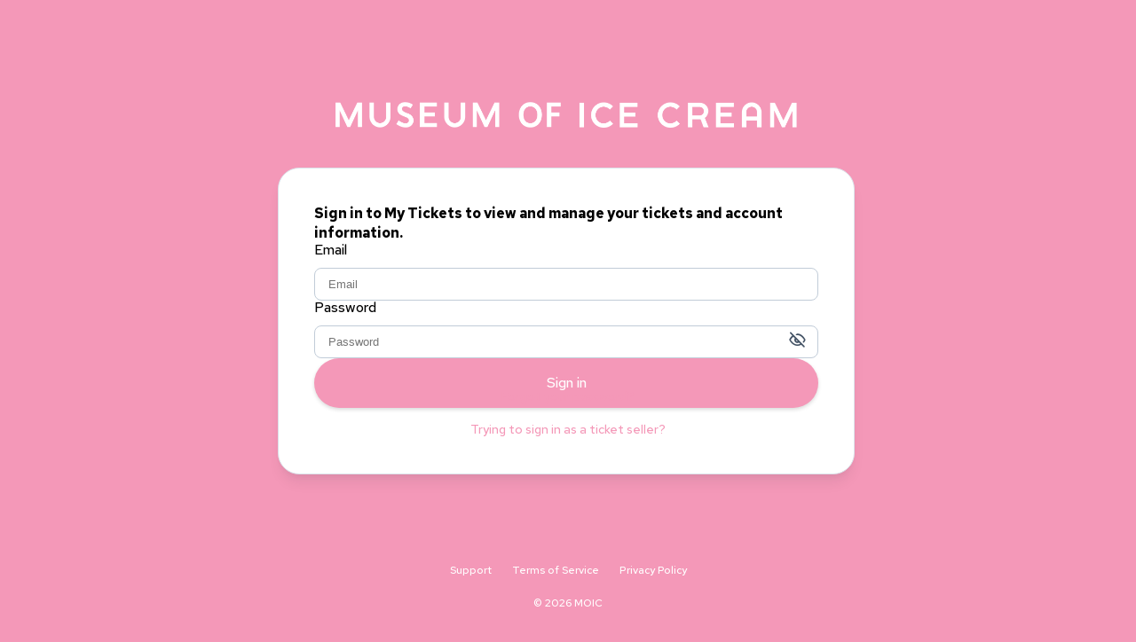

--- FILE ---
content_type: text/html; charset=UTF-8
request_url: https://tickets.museumoficecream.com/my-tickets/login
body_size: 4625
content:
<!DOCTYPE html>
<!--[if lt IE 7 ]> <html lang="en" class="ie6"> <![endif]-->
<!--[if IE 7 ]>    <html lang="en" class="ie7"> <![endif]-->
<!--[if IE 8 ]>    <html lang="en" class="ie8"> <![endif]-->
<!--[if IE 9 ]>    <html lang="en" class="ie9"> <![endif]-->
<!--[if (gt IE 9)|!(IE)]><!--> <html lang="en"> <!--<![endif]-->
<head>
        <title>
        My Tickets | MOIC    </title>

            <meta name="description" content="Set intial password" />
        <link
        rel="stylesheet"
        href="https://s3.amazonaws.com/static.leapevent.tech/design-system/design-system/v1.0.16/dist/css/styles.css"
    />
    <link rel="stylesheet" type="text/css" href="https://fonts.googleapis.com/css?family=Arvo" />
    <link rel="stylesheet" type="text/css" href="https://fonts.googleapis.com/css?family=Rokkitt:400,700" />
    <link rel="stylesheet" href="//sc-fonts.s3.amazonaws.com/Leap-Icons/style.css" />

    <script>
        // alert(234);
    </script>
            <link rel="stylesheet" type="text/css" media="screen" href="/assets/partners/default/member/member.css" />
                <link rel="stylesheet" type="text/css" media="screen" href="/assets/partners/MOIC/member/theme.css" />
    
    <meta name="viewport" content="width=device-width; initial-scale=1.0; maximum-scale=1.0;">

    <link rel="icon" href="//sc-partners.s3.amazonaws.com/MOIC/images/favicon.ico" type="image/x-icon" />
    <link rel="apple-touch-icon" href="//sc-partners.s3.amazonaws.com/MOIC/images/apple-touch-icon.png" />
    <link rel="shortcut icon" href="//sc-partners.s3.amazonaws.com/MOIC/images/favicon.ico" />

    <script type="text/javascript" src="/js/modernizr.min.js"></script>
    <script type="text/javascript" src="/js/useTogglePassword.js"></script>
    
    
</head>
<body>
    
    <div class="login-page-wrap">
    <div id="login-wrap"><div class="centered">
    <main>
    <div id="login-logo"></div>

    
    <div id="login">
        <p class="login-text" id="login-text">Sign in to My Tickets to view and manage your tickets and account information.</p>

        <div id="new_link_created" class="login-hint" style="display:none">
            <p class="login-text">The link has expired, A new link has been sent to you via email</p>
        </div>

        <div id="set-password-text" class="login-hint" style="display:none">
            <p class="login-text">Please create a password to finish setting up your account</p>
            <p class="login-text">Your password must be 8 characters long and contain three of these four categories: Upper case letter, lower case letter, number, and special character.</p>
        </div>
        <form action="#" id="form" method="POST">
            <input name="_csrf_token" id="_csrf_token" autocomplete="off" type="hidden" value="b54d70321b01db85e09acf5c35f6271c1e15abab07baa51426cdc6cb4dc11f81" class=""  />                            <div class="msg"></div>
                <div class="msg--error"></div>
                <input type="hidden" name="return" id="return" value="" />
                <div class="form-group">
                    <label for="email">Email</label>
                    <input class="email-input" type="text" name="email" id="email" placeholder="Email" />
                </div>
                <div class="form-group form-group-password">
                    <label for="password">Password</label>
                    <input class="password-input" type="password" name="password" id="password" placeholder="Password" autocomplete="off" />
                    <button
                        type="button"
                        class="button button--icon button--small button--plain password-visibility"
                        onclick="togglePasswordVisibility('password', this.parentElement)"
                    >
                        <i class="icon-visibility_off"></i>
                    </button>
                </div>
                <button type="submit" class="submit-button"><i class="icon-spinner"></i>Sign in</button>
                <div class="clearfix"></div>
                                                            </form>
        <form action="#" id="forgot" style="display:none" method="POST">
            <input name="_csrf_token" id="_csrf_token" autocomplete="off" type="hidden" value="b54d70321b01db85e09acf5c35f6271c1e15abab07baa51426cdc6cb4dc11f81" class=""  />            <div class="msg"></div>
            <div class="msg--error"></div>
            <div class="form-group">
                <label for="forgot-email">Email</label>
                <input class="email-input" type="text" id="forgot-email" name="email" placeholder="Email" />
            </div>
            <button type="submit" class="submit-button"><i class="icon-spinner"></i>Send password help</button>
            <div class="clearfix"></div>
        </form>
        <form action="#" id="reset-form" style="display:none" method="POST">
            <input name="_csrf_token" id="_csrf_token" autocomplete="off" type="hidden" value="b54d70321b01db85e09acf5c35f6271c1e15abab07baa51426cdc6cb4dc11f81" class=""  />            <div class="msg"></div>
            <div class="msg--error"></div>
            <div class="form-group">
                <label for="reset-email">Email</label>
                <input class="email-input" type="text" id="reset-email" name="email" placeholder="Email" />
            </div>
            <div class="form-group form-group-password">
                <label for="reset-password">Password</label>
                <input class="password-input" type="password" id="reset-password" autocomplete="off" name="new_password" placeholder="Enter New Password" autocomplete="off" />
                <button
                    type="button"
                    class="button button--icon button--small button--plain password-visibility"
                    onclick="togglePasswordVisibility('reset-password', this.parentElement)"
                >
                    <i class="icon-visibility_off"></i>
                </button>
            </div>
            <div class="form-group form-group-password">
                <label for="reset-password-again">Password Again</label>
                <input class="password-input" type="password" id="reset-password-again" autocomplete="off" name="new_password_again" placeholder="Enter New Password Again" autocomplete="off" />
                <button
                    type="button"
                    class="button button--icon button--small button--plain password-visibility"
                    onclick="togglePasswordVisibility('reset-password-again', this.parentElement)"
                >
                    <i class="icon-visibility_off"></i>
                </button>
            </div>
            <button type="submit" class="submit-button"><i class="icon-spinner"></i>reset password</button>
            <div class="clearfix"></div>
        </form>
        <form action="#" id="set-initial-password-form" style="display:none" method="POST">
            <input name="_csrf_token" id="_csrf_token" autocomplete="off" type="hidden" value="b54d70321b01db85e09acf5c35f6271c1e15abab07baa51426cdc6cb4dc11f81" class=""  />            <div class="msg"></div>
            <div class="msg--error"></div>
            <div class="form-group">
                <label for="first_name">First Name</label>
                <input class="username-input" type="text" id="initial_first_name" name="first_name" placeholder="First name" value="" />
            </div>
            <div class="form-group">
                <label for="last_name">Last Name</label>
                <input class="username-input" type="text" id="initial_last_name" name="last_name" placeholder="Last name" value="" />
            </div>
            <div class="form-group">
                <label for="email">Email</label>
                <input class="email-input" type="text" id="initial_email" name="email" placeholder="Email" value="" />
            </div>
            <div class="form-group form-group-password">
                <label for="set-password">Password</label>
                <input class="password-input" type="password" id="set-password" autocomplete="off" name="new_password" placeholder="Enter New Password" autocomplete="off" />
                <button
                    type="button"
                    class="button button--icon button--small button--plain password-visibility"
                    onclick="togglePasswordVisibility('set-password', this.parentElement)"
                >
                    <i class="icon-visibility_off"></i>
                </button>
            </div>
            <div class="form-group form-group-password">
                <label for="set-password-again">Password Again</label>
                <input class="password-input" type="password" id="set-password-again" autocomplete="off" name="new_password_again" placeholder="Enter New Password Again" autocomplete="off" />
                <button
                    type="button"
                    class="button button--icon button--small button--plain password-visibility"
                    onclick="togglePasswordVisibility('set-password-again', this.parentElement)"
                >
                    <i class="icon-visibility_off"></i>
                </button>
            </div>
            <button type="submit" class="submit-button"><i class="icon-spinner"></i>Set password</button>
            <div class="clearfix"></div>
        </form>
        <div id="login-questions">
                            <a href="#" class="password-forgot" id="password-forgot">Forgot your password?</a>
                        <a href="#" class="password-forgot-back" id="password-remembered" style="display:none">Go Back</a>

            
                                                <a href="https://admin.museumoficecream.com/login" class="password-help-seller">
                        Trying to sign in as a ticket seller?                    </a>
                                    </div>
    </div>

    </div></div>
    </main>
    <footer id="page__footer">
    <div class="page__footer__top">
        <ul class="page__footer__links">
            <li><a href="https://www.museumoficecream.com/contact">Support</a></li>
            <li><a href="">Terms of Service</a></li>
            <li><a href="https://www.museumoficecream.com/privacy">Privacy Policy</a></li>
                    </ul>
    </div>
    <div class="page__footer__bottom">
        <p>&copy; 2026 MOIC</p>
            </div>
</footer>
    </div>

    <script type="text/javascript" src="https://ajax.googleapis.com/ajax/libs/jquery/3.6.0/jquery.min.js" integrity="sha512-894YE6QWD5I59HgZOGReFYm4dnWc1Qt5NtvYSaNcOP+u1T9qYdvdihz0PPSiiqn/+/3e7Jo4EaG7TubfWGUrMQ==" crossorigin="anonymous"  class="optanon-category-C0001"></script>    <script type="text/javascript" src="https://code.jquery.com/ui/1.14.1/jquery-ui.min.js" integrity="sha256-AlTido85uXPlSyyaZNsjJXeCs07eSv3r43kyCVc8ChI=" crossorigin="anonymous"  class="optanon-category-C0001"></script>    <script type="text/javascript" src="/js/jquery.mailcheck.min.js?sh=00b204e9800998ecf8427e" class="optanon-category-C0001"></script>    <script type="text/javascript" src="/js/jquery.placeholder.js?sh=00b204e9800998ecf8427e" class="optanon-category-C0001"></script>    <script type="text/javascript">
        var Mbr = {
            init: function() {
                Mbr.$login      = $('#login');
                Mbr.$form       = $('#form');
                Mbr.$msg        = $('.msg');
                Mbr.$error      = $('.msg--error');
                Mbr.$email      = $('#email');
                Mbr.$password   = $('#password');
                Mbr.$tooMany    = $('too-many');
                Mbr.$setPasswordText    = $('#set-password-text');
                Mbr.$newLinkCreated    = $('#new_link_created');

                Mbr.$loginText    = $('#login-text');

                Mbr.$setPasswordForm = $('#set-initial-password-form');
                Mbr.$resetForm       = $('#reset-form');

                Mbr.$forgotForm     = $('#forgot');
                Mbr.$forgotEmail    = $('#forgot-email');
                Mbr.$forgotLink     = $('#password-forgot');
                Mbr.$rememberedLink = $('#password-remembered');

                Mbr.$msg.hide();
                Mbr.$form.submit(Mbr.login);
                Mbr.fails       = 0;
                Mbr.maxFails    = 5;

                Mbr.$forgotForm.submit(Mbr.remind);

                Mbr.$forgotLink.click(function() {
                    Mbr.displayForgot();
                    Mbr.$error.hide();
                    return false;
                });

                Mbr.$rememberedLink.click(function() {
                    Mbr.displayForm();
                    Mbr.$error.hide();
                    return false;
                });

                Mbr.$resetForm.submit(Mbr.reset);
                Mbr.$setPasswordForm.submit(Mbr.setPassword);

                Mbr.$email.on('blur', function() {
                    $(this).mailcheck({
                        suggested: function(element, suggestion) {
                            Mbr.warn(Mbr.lang.didYouMean + suggestion.full + "? <a href='#' id='email-suggest-yes'>" + Mbr.lang.yes + "</a> <a href='#' id='email-suggest-no'>" + Mbr.lang.no + "</a>", false);
                            $("#email-suggest-yes").click(function() {
                                Mbr.$email.val(suggestion.full);
                                Mbr.$msg.hide();
                                Mbr.$password.focus();
                            });
                            $("#email-suggest-no").click(function() {
                                Mbr.$msg.hide();
                                Mbr.$password.focus();
                            });
                        },
                        empty: function(element) {
                            // do nothing yet... don't check for email syntax because we still support username logins
                        }
                    });
                });

                Mbr.displayForm();
                if (window.location.pathname.substr(12,5) === "reset") {
                    Mbr.displayReset();
                }

                if (window.location.pathname.substr(12,7) === "initial") {
                    Mbr.displaySetInitial();
                }

                if (window.location.search.substr(1,7) === 'shownew') {
                    Mbr.displayNewLinkCreated();
                }
                var shownewlink = 0;
                if (shownewlink == 1) {
                    Mbr.displayNewLinkCreated();
                }
            },
            setIsLoading: function(loading) {
                const button = document.querySelector('form button');

                const action = loading ? 'add' : 'remove';

                button.classList[action]('button--loading');
                button.disabled = loading;
            },
            login: function() {
                Mbr.setIsLoading(true);
                $.ajax({
                    url: '/my-tickets/login.json',
                    type: 'post',
                    data: Mbr.$form.serialize(),
                    success: Mbr.onLoginSuccess,
                    error: Mbr.onLoginFail
                });
                return false;
            },
            getSuccessURI: function() {
                var return_uri = $("#return").val();
                return return_uri ? decodeURIComponent(return_uri) : '/my-tickets';
            },
            onLoginSuccess: function(data, status, xhr) {
                Mbr.setIsLoading(false);
                location = Mbr.getSuccessURI();
            },
            onLoginFail: function(xhr) {
                Mbr.setIsLoading(false);
                var reset = false
                var disabled = false
                if (xhr.status == 401) {
                    try {
                        var response = JSON.parse(xhr.responseText);
                        if (response['reset']) {
                            reset = true;
                        }
                        if (response['disabled']) {
                            disabled = true;
                        }
                    } catch(e) {

                    }
                }

                // CSRF token missing or incorrect
                var csrf_token_invalid = xhr.status == 403;

                // Shake it like a polaroid pickcha!
                Mbr.$login.effect('shake', 70, function() {
                    if (reset) {
                        Mbr.onForcedReset();
                        return;
                    }
                    if (disabled) {
                        Mbr.error(Mbr.lang.disabled);
                        return;
                    }
                    if(csrf_token_invalid){
                        Mbr.error(Mbr.lang.invalid_csrf);
                        setTimeout(() => {
                            location.reload();
                        }, 3000)
                        return;
                    }
                    Mbr.error(Mbr.lang.failed);

                    // Simple client side tracker.  More rigorous tracking
                    // on server side to prevent brute force dict attacks.
                    (++Mbr.fails > Mbr.maxFails) && Mbr.onTooManyFails();
                });
            },
            onTooManyFails: function() {
                Mbr.error(Mbr.lang.tooMany);
                Mbr.displayForgot();
                // Mbr.$form.find('input, button').hide();
            },
            onForcedReset: function() {
                Mbr.error(Mbr.lang.passExpired);
                Mbr.displayForgot();
            },
            remind: function() {
                Mbr.setIsLoading(true);

                $.ajax({
                    url: '/my-tickets/remind',
                    type: 'post',
                    dataType: 'json',
                    data: Mbr.$forgotForm.serialize(),
                    success: Mbr.onRemindSuccess,
                    error: Mbr.onRemindFail
                });

                return false;
            },
            onRemindSuccess: function(data, status, xhr) {
                Mbr.displayForm();
                Mbr.setIsLoading(false);
                Mbr.warn(Mbr.lang.reminderSent);
            },
            onRemindFail: function(xhr) {
                Mbr.setIsLoading(false);
                Mbr.error(JSON.parse(xhr.responseText).message);
            },
            reset: function() {
                Mbr.setIsLoading(true);

                $.ajax({
                    url: window.location.pathname + '.json',
                    type: 'post',
                    dataType: 'json',
                    data: Mbr.$resetForm.serialize(),
                    success: Mbr.onResetSuccess,
                    error: Mbr.onResetFail
                });

                return false;
            },
            onResetSuccess: function() {
                Mbr.warn(Mbr.lang.resetSuccess);
                Mbr.setIsLoading(false);
                Mbr.displayForm();
            },
            onResetFail: function(xhr) {
                var err = Mbr.lang.resetFail;
                try {
                    err = $.parseJSON(xhr.responseText).details || err;
                } catch(e) {}
                Mbr.setIsLoading(false);
                Mbr.error(err);
            },
            setPassword: function() {
                Mbr.setIsLoading(true);

                $.ajax({
                    url: window.location.pathname + '.json',
                    type: 'post',
                    dataType: 'json',
                    data: Mbr.$setPasswordForm.serialize(),
                    success: Mbr.onSetInitialPasswordSuccess,
                    error: Mbr.onSetInitialPasswordFail
                });

                return false;
            },
            onSetInitialPasswordSuccess: function() {
                Mbr.warn(Mbr.lang.setInitialPasswordSuccess);
                Mbr.setIsLoading(false);
                location = Mbr.getSuccessURI();
            },
            onSetInitialPasswordFail: function(xhr) {
                var err = Mbr.lang.setInitialPasswordFail;
                try {
                    err = $.parseJSON(xhr.responseText).details || err;
                } catch(e) {}
                Mbr.setIsLoading(false);
                Mbr.error(err);
            },
            displayForm: function() {
                Mbr.$forgotForm.hide();
                Mbr.$resetForm.hide();
                Mbr.$rememberedLink.hide();
                Mbr.$setPasswordForm.hide();
                Mbr.$form.show();
                Mbr.$forgotLink.show();
            },
            displayForgot: function() {
                Mbr.$forgotEmail.val(Mbr.$email.val());
                Mbr.$form.hide();
                Mbr.$resetForm.hide();
                Mbr.$forgotLink.hide();
                Mbr.$forgotForm.show();
                Mbr.$rememberedLink.show();
                return false;
            },
            displayReset: function() {
                Mbr.$form.hide();
                Mbr.$forgotForm.hide();
                Mbr.$forgotLink.hide();
                Mbr.$rememberedLink.hide();
                Mbr.$resetForm.show();
                return false;
            },
            warn: function(text, error) {
                Mbr.$msg.html(text);
                Mbr.$msg.fadeIn();
            },
            error: function(text) {
                Mbr.$error.html(text);
                Mbr.$error.fadeIn();
            },
            displaySetInitial: function() {
                Mbr.$form.hide();
                Mbr.$forgotForm.hide();
                Mbr.$forgotLink.hide();
                Mbr.$rememberedLink.hide();
                Mbr.$resetForm.hide();
                Mbr.$setPasswordForm.show();
                Mbr.$setPasswordText.show();
                Mbr.$loginText.hide();

                return false;
            },
            displayNewLinkCreated: function() {
                Mbr.$form.hide();
                Mbr.$forgotForm.hide();
                Mbr.$forgotLink.hide();
                Mbr.$rememberedLink.hide();
                Mbr.$resetForm.hide();
                Mbr.$setPasswordForm.hide();
                Mbr.$setPasswordText.hide();
                Mbr.$loginText.hide();
                Mbr.$newLinkCreated.show();
                return false;
            },

            lang: {
                passed:         "Success! Loading My Tickets...",
                failed:         "Invalid login. Try again.",
                invalid_csrf:   "Invalid security token supplied.",
                loggingIn:      "Logging in...",
                tooMany:        "Looks like you're having trouble logging in. Enter your email below to reset your password.",
                didYouMean:     "Did you mean ",
                yes:            "Yes",
                no:             "No",
                checking:       "Checking...",
                failedReminder: "We were unable to locate that email.",
                reminderSent:   "Password help sent!",
                resetSuccess:   "Password reset!  Please log in with your new password.",
                resetFail:      "Unable to reset password.  Could be due to an expired link, unknown email, or unmatching new passwords.",
                setInitialPasswordSuccess:   "Password set!  Please log in with your new password.",
                setInitialPasswordFail:      "Unable to set a new password. Could be due to an expired link, unknown email, or unmatching new passwords.",
                passExpired:    "Your password has expired. Please reset it to continue.",
                disabled:       "This feature is temporarily disabled.  Please try again later.",
            }
        };

        Mbr.init();

        $(function(){
            if ($('input[placeholder], textarea[placeholder]').length != 0) $('input[placeholder], textarea[placeholder]').placeholder();
        });


    </script>
    <script defer src="https://static.cloudflareinsights.com/beacon.min.js/vcd15cbe7772f49c399c6a5babf22c1241717689176015" integrity="sha512-ZpsOmlRQV6y907TI0dKBHq9Md29nnaEIPlkf84rnaERnq6zvWvPUqr2ft8M1aS28oN72PdrCzSjY4U6VaAw1EQ==" data-cf-beacon='{"rayId":"9c0f3d6209c26c75","version":"2025.9.1","serverTiming":{"name":{"cfExtPri":true,"cfEdge":true,"cfOrigin":true,"cfL4":true,"cfSpeedBrain":true,"cfCacheStatus":true}},"token":"86303a5c3c5746fa91db9fdfaf7c5dec","b":1}' crossorigin="anonymous"></script>
</body>
</html>


--- FILE ---
content_type: text/css
request_url: https://s3.amazonaws.com/static.leapevent.tech/design-system/design-system/v1.0.16/dist/css/styles.css
body_size: 23552
content:
@import url("https://fonts.googleapis.com/css2?family=Red+Hat+Display:ital,wght@0,500;0,700;0,900;1,500;1,700;1,900&family=Red+Hat+Text:ital,wght@0,400;0,500;0,700;1,400;1,500;1,700&display=swap");:root{--base-font-size:var(--text-md);--font-family:"Red Hat Text",-apple-system,BlinkMacSystemFont,"Segoe UI",Roboto,"Helvetica Neue",Arial,sans-serif,"Apple Color Emoji","Segoe UI Emoji","Segoe UI Symbol";--font-family-display:"Red Hat Display",sans-serif;--heading-1:1.75rem;--heading-2:1.5rem;--heading-3:1.25rem;--heading-4:1rem;--text-xxl:2.25rem;--text-xl:1.125rem;--text-lg:1rem;--text-md:0.875rem;--text-sm:0.75rem;--text-xs:0.6875rem;--text-weight-black:900;--text-weight-bold:700;--text-weight-medium:500;--text-weight-regular:400;--background-background-0:var(--system-neutral-000-white);--background-background-1:var(--system-neutral-001);--background-background-2:var(--system-neutral-005);--background-background-3:var(--system-neutral-01);--border-border-0:var(--system-neutral-06);--border-border-1:var(--system-neutral-03);--button-disabled-darken:var(--system-neutral-00-black);--button-disabled-lighten:var(--system-neutral-001);--button-outline-hover:var(--brand-brilliant-blue-01);--button-primary-fill:var(--buttons-primary-button);--button-secondary-fill:var(--brand-cool-gray-07);--buttons-outline-button-text-disabled:var(--system-neutral-13);--system-focus:var(--brand-vibrant-purple-03);--system-blue-0:var(--system-blue-14);--system-blue-1:var(--system-blue-13);--system-blue-2:var(--system-blue-03);--system-blue-3:var(--system-blue-01);--system-brand-bb-00-brand:var(--brand-colors-brilliant-blue);--system-brand-bb-01:var(--brand-brilliant-blue-03);--system-brand-bb-02:var(--brand-brilliant-blue-01);--system-brand-pink-00-brand:var(--brand-colors-vibrant-purple);--system-brand-pink-01:var(--brand-vibrant-purple-03);--system-brand-pink-02:var(--brand-vibrant-purple-01);--system-green-0:var(--system-green-15);--system-green-1:var(--system-green-12);--system-green-2:var(--system-green-03);--system-green-3:var(--system-green-01);--system-grey-0:var(--system-neutral-12);--system-grey-1:var(--brand-cool-gray-13);--system-grey-2:var(--brand-cool-gray-11);--system-grey-3:var(--brand-cool-gray-07);--system-magenta-0:var(--brand-vibrant-purple-13);--system-magenta-1:var(--brand-vibrant-purple-09);--system-magenta-2:var(--brand-vibrant-purple-03);--system-magenta-3:var(--brand-vibrant-purple-01);--system-red-0:var(--system-red-12);--system-red-1:var(--system-red-10);--system-red-2:var(--system-red-04);--system-red-3:var(--system-red-01);--system-turquoise-0:var(--brand-mint-16);--system-turquoise-2:var(--brand-mint-04);--system-yellow-0:var(--system-yellow-14);--system-yellow-1:var(--system-yellow-10);--system-yellow-2:var(--system-yellow-04);--system-yellow-3:var(--system-yellow-01);--text-text-0:var(--system-neutral-00-black);--text-text-1:var(--system-neutral-13);--text-text-2:var(--system-neutral-11);--text-text-3:var(--system-neutral-08);--system-input-focus-opacity:1.25rem;--brand-colors-black:#000;--brand-colors-brilliant-blue:#0a0aff;--brand-colors-cool-grey:#e5e5e5;--brand-colors-mint:#32f6c5;--brand-colors-vibrant-purple:#c700e6;--brand-brilliant-blue-01:#e7e7ff;--brand-brilliant-blue-02:#ceceff;--brand-brilliant-blue-03:#b6b6ff;--brand-brilliant-blue-04:#9d9dff;--brand-brilliant-blue-05:#8585ff;--brand-brilliant-blue-06:#6c6cff;--brand-brilliant-blue-07:#5454ff;--brand-brilliant-blue-08:#3b3bff;--brand-brilliant-blue-09:#2323ff;--brand-brilliant-blue-10-brand:var(--brand-colors-brilliant-blue);--brand-brilliant-blue-11:#0909e6;--brand-brilliant-blue-12:#0808cc;--brand-brilliant-blue-13:#0707b3;--brand-brilliant-blue-14:#060699;--brand-brilliant-blue-15:#050580;--brand-brilliant-blue-16:#040466;--brand-brilliant-blue-17:#03034c;--brand-brilliant-blue-18:#020233;--brand-brilliant-blue-19:#010119;--brand-cool-gray-01:#fcfcfc;--brand-cool-gray-02:#fafafa;--brand-cool-gray-03:#f7f7f7;--brand-cool-gray-04:#f5f5f5;--brand-cool-gray-05:#f2f2f2;--brand-cool-gray-06:#efefef;--brand-cool-gray-07:#ededed;--brand-cool-gray-08:#eaeaea;--brand-cool-gray-09:#e8e8e8;--brand-cool-gray-10-brand:var(--brand-colors-cool-grey);--brand-cool-gray-11:#cecece;--brand-cool-gray-12:#b7b7b7;--brand-cool-gray-13:#a0a0a0;--brand-cool-gray-14:#898989;--brand-cool-gray-15:#737373;--brand-cool-gray-16:#5c5c5c;--brand-cool-gray-17:#454545;--brand-cool-gray-18:#2e2e2e;--brand-cool-gray-19:#171717;--brand-mint-01:#ebfef9;--brand-mint-02:#d6fdf3;--brand-mint-03:#c2fcee;--brand-mint-04:#adfbe8;--brand-mint-05:#99fbe2;--brand-mint-06:#84fadc;--brand-mint-07:#70f9d6;--brand-mint-08:#5bf8d1;--brand-mint-09:#47f7cb;--brand-mint-10-brand:var(--brand-colors-mint);--brand-mint-11:#2dddb1;--brand-mint-12:#28c59e;--brand-mint-13:#23ac8a;--brand-mint-14:#1e9476;--brand-mint-15:#197b63;--brand-mint-16:#14624f;--brand-mint-17:#0f4a3b;--brand-mint-18:#0a3127;--brand-mint-19:#051914;--brand-vibrant-purple-01:#fceaff;--brand-vibrant-purple-02:#fad5ff;--brand-vibrant-purple-03:#f7bfff;--brand-vibrant-purple-04:#f4aaff;--brand-vibrant-purple-05:#f295ff;--brand-vibrant-purple-06:#ef80ff;--brand-vibrant-purple-07:#ec6bff;--brand-vibrant-purple-08:#e955ff;--brand-vibrant-purple-09:#e740ff;--brand-vibrant-purple-10-brand:var(--brand-colors-vibrant-purple);--brand-vibrant-purple-11:#cd27e6;--brand-vibrant-purple-12:#b622cc;--brand-vibrant-purple-13:#a01eb3;--brand-vibrant-purple-14:#891a99;--brand-vibrant-purple-15:#721680;--brand-vibrant-purple-16:#5b1166;--brand-vibrant-purple-17:#440d4c;--brand-vibrant-purple-18:#2e0933;--brand-vibrant-purple-19:#170419;--system-blue-01:#e6f4ff;--system-blue-02:#cce8ff;--system-blue-03:#b3ddff;--system-blue-04:#99d1ff;--system-blue-05:#80c6ff;--system-blue-06:#66baff;--system-blue-07:#4dafff;--system-blue-08:#33a3ff;--system-blue-09:#1a98ff;--system-blue-10:#008cff;--system-blue-11:#007ee6;--system-blue-12:#0070cc;--system-blue-13:#0062b3;--system-blue-14:#005499;--system-blue-15:#004680;--system-blue-16:#003866;--system-blue-17:#002a4c;--system-blue-18:#001c33;--system-blue-19:#000e19;--system-green-01:#e6f8ef;--system-green-02:#ccf1de;--system-green-03:#b3eace;--system-green-04:#99e3be;--system-green-05:#80dcae;--system-green-06:#66d59d;--system-green-07:#4dce8d;--system-green-08:#33c77d;--system-green-09:#1ac06c;--system-green-10:#00b95c;--system-green-11:#00a753;--system-green-12:#00944a;--system-green-13:#008240;--system-green-14:#006f37;--system-green-15:#005d2e;--system-green-16:#004a25;--system-green-17:#00371c;--system-green-18:#002512;--system-green-19:#001209;--system-neutral-00-black:#000;--system-neutral-000-white:#fff;--system-neutral-001:#fafafa;--system-neutral-005:#f6f6f6;--system-neutral-01:#f1f1f1;--system-neutral-02:#e3e3e3;--system-neutral-03:#d5d5d5;--system-neutral-04:#c7c7c7;--system-neutral-05:#b9b9b9;--system-neutral-06:#ababab;--system-neutral-07:#9d9d9d;--system-neutral-08:#8f8f8f;--system-neutral-09:#818181;--system-neutral-10:#737373;--system-neutral-11:#686868;--system-neutral-12:#5c5c5c;--system-neutral-13:#515151;--system-neutral-14:#454545;--system-neutral-15:#3a3a3a;--system-neutral-16:#2e2e2e;--system-neutral-17:#222;--system-neutral-18:#171717;--system-neutral-19:#0b0b0b;--system-red-01:#fdecea;--system-red-02:#fbd9d5;--system-red-03:#fac5c0;--system-red-04:#f8b2ab;--system-red-05:#f69f96;--system-red-06:#f48c80;--system-red-07:#f2796b;--system-red-08:#f16556;--system-red-09:#ef5241;--system-red-10:#ed3f2c;--system-red-11:#d53928;--system-red-12:#be3223;--system-red-13:#a62c1f;--system-red-14:#8e261a;--system-red-15:#772016;--system-red-16:#5f1912;--system-red-17:#47130d;--system-red-18:#2f0d09;--system-red-19:#180604;--system-violet-01:#f1f0fd;--system-violet-02:#e3dffb;--system-violet-03:#d5cdfa;--system-violet-04:#c7bdf7;--system-violet-05:#bbadf6;--system-violet-06:#ac9ef5;--system-violet-07:#9e8df2;--system-violet-08:#917cf1;--system-violet-09:#826cf1;--system-violet-10:#755bef;--system-violet-11:#6a52d7;--system-violet-12:#5e49bf;--system-violet-13:#5240a8;--system-violet-14:#463790;--system-violet-15:#3a2e77;--system-violet-16:#2f255f;--system-violet-17:#231b46;--system-violet-18:#171130;--system-violet-19:#0c0817;--system-yellow-01:#fef4e6;--system-yellow-02:#fde9ce;--system-yellow-03:#fddeb5;--system-yellow-04:#fcd39d;--system-yellow-05:#fbc884;--system-yellow-06:#fabc6b;--system-yellow-07:#f9b153;--system-yellow-08:#f9a63a;--system-yellow-09:#f89b22;--system-yellow-10:#f79009;--system-yellow-11:#de8208;--system-yellow-12:#c67307;--system-yellow-13:#d6620f;--system-yellow-14:#af510e;--system-yellow-15:#954013;--system-yellow-16:#633a04;--system-yellow-17:#4a2b03;--system-yellow-18:#311d02;--system-yellow-19:#190e01;--radius-xs:0.25rem;--radius-md:0.5rem;--radius-lg:1rem;--radius-xl:2rem;--radius-2xl:8rem;--radius-3xl:22.5rem;--primary:var(--brand-colors-brilliant-blue);--secondary:var(--brand-colors-brilliant-blue);--buttons-focus-box-shadow:0px 0px 0px 4px var(--system-focus);--buttons-disabled-opacity:0.65;--buttons-primary-button:var(--brand-colors-brilliant-blue);--buttons-secondary-button:var(--brand-cool-gray-07);--buttons-secondary-hover-bg:linear-gradient(rgba(0,0,0,.05),rgba(0,0,0,.05));--buttons-outline-border:var(--system-brand-bb-01);--buttons-outline-hover-bg:linear-gradient(rgba(10,10,255,.1),rgba(10,10,255,.1));--text-link:var(--text-text-link);--text-text-link:var(--system-brand-bb-00-brand);--buttons-text-active:var(--brand-colors-brilliant-blue)}.theme--dark{--buttons-focus-box-shadow:0px 0px 0px 4px var(--brand-vibrant-purple-14);--background-background-0:var(--system-neutral-19);--background-background-1:var(--system-neutral-18);--background-background-2:var(--system-neutral-17);--background-background-3:var(--system-neutral-16);--border-border-0:var(--system-neutral-09);--border-border-1:var(--system-neutral-15);--button-disabled-darken:var(--system-neutral-001);--button-disabled-lighten:var(--system-neutral-00-black);--button-outline-hover:var(--brand-brilliant-blue-14);--button-primary-fill:var(--buttons-primary-button);--button-secondary-fill:var(--brand-cool-gray-17);--buttons-secondary-button-text:var(--system-neutral-000-white);--buttons-outline-button-text-disabled:var(--system-neutral-02);--system-focus:var(--brand-vibrant-purple-14);--system-blue-0:var(--system-blue-02);--system-blue-1:var(--system-blue-09);--system-blue-2:var(--system-blue-13);--system-blue-3:var(--system-blue-15);--system-brand-bb-00-brand:var(--brand-brilliant-blue-04);--system-brand-bb-01:var(--brand-brilliant-blue-08);--system-brand-bb-02:var(--brand-brilliant-blue-14);--system-brand-pink-00-brand:var(--brand-vibrant-purple-04);--system-brand-pink-01:var(--brand-vibrant-purple-08);--system-brand-pink-02:var(--brand-vibrant-purple-14);--system-green-0:var(--system-green-02);--system-green-1:var(--system-green-07);--system-green-2:var(--system-green-14);--system-green-3:var(--system-green-16);--system-grey-0:var(--system-neutral-07);--system-grey-1:var(--system-neutral-09);--system-grey-2:var(--system-neutral-15);--system-grey-3:var(--system-neutral-18);--system-magenta-0:var(--brand-vibrant-purple-03);--system-magenta-1:var(--brand-vibrant-purple-06);--system-magenta-2:var(--brand-vibrant-purple-15);--system-magenta-3:var(--brand-vibrant-purple-17);--system-red-0:var(--system-red-02);--system-red-1:var(--system-red-09);--system-red-2:var(--system-red-14);--system-red-3:var(--system-red-16);--system-turquoise-0:var(--brand-mint-03);--system-turquoise-2:var(--brand-mint-15);--system-yellow-0:var(--system-yellow-01);--system-yellow-1:var(--system-yellow-08);--system-yellow-2:var(--system-yellow-10);--system-yellow-3:var(--system-yellow-16);--text-link:var(--text-text-link);--text-text-link:var(--system-brand-bb-00-brand);--text-text-0:var(--system-neutral-000-white);--text-text-1:var(--system-neutral-02);--text-text-2:var(--system-neutral-04);--text-text-3:var(--system-neutral-06);--system-input-focus-opacity:80px}.theme--tl{--primary:var(--brand-colors-vibrant-purple);--secondary:var(--brand-colors-vibrant-purple);--buttons-primary-button:var(--brand-colors-vibrant-purple);--buttons-outline-border:var(--system-brand-pink-01);--buttons-outline-hover-bg:linear-gradient(rgba(228,43,255,.1),rgba(228,43,255,.1));--text-link:var(--text-text-link);--text-text-link:var(--system-brand-pink-00-brand);--buttons-text-active:var(--brand-vibrant-purple-15)}html{font-size:16px}body{font-family:Red Hat Text;font-size:.875rem;font-style:normal;font-weight:500;text-rendering:optimizeLegibility;text-transform:none;-webkit-font-smoothing:antialiased;-moz-osx-font-smoothing:grayscale}a,body{text-decoration:none}a{color:var(--text-text-link)}a:hover{text-decoration:underline}.text-xxl{font-family:Red Hat Display;font-size:2.25rem;font-style:normal;font-weight:900;text-decoration:none;text-transform:none}.text-xl{font-weight:500}.text-xl,.text-xl-regular{font-family:Red Hat Text;font-size:1.125rem;font-style:normal;text-decoration:none;text-transform:none}.text-xl-regular{font-weight:400}.text-xl-medium{font-weight:500}.text-xl-bold,.text-xl-medium{font-family:Red Hat Text;font-size:1.125rem;font-style:normal;text-decoration:none;text-transform:none}.text-xl-bold{font-weight:700}.text-lg{font-weight:500}.text-lg,.text-lg-regular{font-family:Red Hat Text;font-size:1rem;font-style:normal;text-decoration:none;text-transform:none}.text-lg-regular{font-weight:400}.text-lg-medium{font-weight:500}.text-lg-bold,.text-lg-medium{font-family:Red Hat Text;font-size:1rem;font-style:normal;text-decoration:none;text-transform:none}.text-lg-bold{font-weight:700}.text-md{font-weight:500}.text-md,.text-md-regular{font-family:Red Hat Text;font-size:.875rem;font-style:normal;text-decoration:none;text-transform:none}.text-md-regular{font-weight:400}.text-md-medium{font-weight:500}.text-md-bold,.text-md-medium{font-family:Red Hat Text;font-size:.875rem;font-style:normal;text-decoration:none;text-transform:none}.text-md-bold{font-weight:700}.text-sm{font-weight:500}.text-sm,.text-sm-regular{font-family:Red Hat Text;font-size:.75rem;font-style:normal;text-decoration:none;text-transform:none}.text-sm-regular{font-weight:400}.text-sm-medium{text-transform:none}.text-sm-medium,.text-sm-medium-uppercase{font-family:Red Hat Text;font-size:.75rem;font-style:normal;font-weight:500;text-decoration:none}.text-sm-medium-uppercase{text-transform:uppercase}.text-sm-bold{text-transform:none}.text-sm-bold,.text-sm-bold-uppercase{font-family:Red Hat Text;font-size:.75rem;font-style:normal;font-weight:700;text-decoration:none}.text-sm-bold-uppercase{text-transform:uppercase}.text-xs{font-weight:500}.text-xs,.text-xs-regular{font-family:Red Hat Text;font-size:.6875rem;font-style:normal;text-decoration:none;text-transform:none}.text-xs-regular{font-weight:400}.text-xs-medium{text-transform:none}.text-xs-medium,.text-xs-medium-uppercase{font-family:Red Hat Text;font-size:.6875rem;font-style:normal;font-weight:500;text-decoration:none}.text-xs-medium-uppercase{text-transform:uppercase}.text-xs-bold{text-transform:none}.text-xs-bold,.text-xs-bold-uppercase{font-family:Red Hat Text;font-size:.6875rem;font-style:normal;font-weight:700;text-decoration:none}.text-xs-bold-uppercase{text-transform:uppercase}.h1,h1{font-size:1.75rem}.h1,.h2,h1,h2{font-family:Red Hat Display;font-style:normal;font-weight:900;text-decoration:none;text-transform:none}.h2,h2{font-size:1.5rem}.h3,h3{font-size:1.25rem}.h3,.h4,h3,h4{font-family:Red Hat Display;font-style:normal;font-weight:900;text-decoration:none;text-transform:none}.h4,h4{font-size:1rem}:root{--brand-color-01:#e7e7ff;--brand-color-02:#ceceff;--brand-color-03:#b6b6ff;--brand-color-04:#9d9dff;--brand-color-05:#8585ff;--brand-color-06:#6c6cff;--brand-color-07:#5454ff;--brand-color-08:#3b3bff;--brand-color-09:#2323ff;--brand-color-10:#0a0aff;--brand-color-11:#0909e6;--brand-color-12:#0808cc;--brand-color-13:#0707b3;--brand-color-14:#060699;--brand-color-15:#050580;--brand-color-16:#040466;--brand-color-17:#03034c;--brand-color-18:#020233;--brand-color-19:#010119;--border-radius-md:8px;--button-border-radius:50%;--body-font-family:"Red Hat Text",sans-serif;--header-font-family:"Red Hat Display",sans-serif;--body-font-size:14px;--header-one-font-size:24px;--header-two-font-size:20px;--header-three-font-size:18px;--header-four-font-size:16px;--button-font-size:14px;--body-font-weight:400;--header-font-weight:900;--anchor-font-weight:600;--button-font-weight:600;--button-disabled-opacity:.4;--link-button-disabled-opacity:.65;--component-disabled-opacity:.5;--button-hover-darker:linear-gradient(rgba(0,0,0,.35),rgba(0,0,0,.35));--button-hover-less-dark:linear-gradient(rgba(0,0,0,.1),rgba(0,0,0,.1));--button-hover-lighten:linear-gradient(hsla(0,0%,100%,.2),hsla(0,0%,100%,.2));--button-hover-very-light:linear-gradient(hsla(0,0%,100%,.9),hsla(0,0%,100%,.9));--focus-box-shadow:0 0 0 0.2rem;--table-border-radius:8px}.button,.button--default,.button--secondary,input[type=button]{align-items:center;background-color:var(--button-secondary-fill);background-image:none;border:0;border-radius:var(--radius-3-xl,22.5rem);color:var(--text-text-0);cursor:pointer;display:inline-flex;font-family:var(--font-family,"Red Hat Text");font-size:var(--text-md);font-weight:500;gap:.5rem;height:2.5rem;justify-content:center;letter-spacing:normal;line-height:normal;outline-offset:0;padding:.625rem 1rem;text-align:center;text-decoration:none;text-shadow:none;text-transform:none;vertical-align:middle;white-space:nowrap}.button--default:focus-visible,.button--default:hover,.button--secondary:focus-visible,.button--secondary:hover,.button:focus-visible,.button:hover,input[type=button]:focus-visible,input[type=button]:hover{background-color:var(--button-secondary-fill);background-image:var(--buttons-secondary-hover-bg);color:var(--buttons-secondary-button-text)}.button--default:focus-visible,.button--secondary:focus-visible,.button:focus-visible,input[type=button]:focus-visible{box-shadow:var(--buttons-focus-box-shadow)}.btn-check:checked+.button,.btn-check:checked+.button--default,.btn-check:checked+.button--secondary,.btn-check:checked+input[type=button],.button--default.active,.button--default.show,.button--default:first-child:active,.button--secondary.active,.button--secondary.show,.button--secondary:first-child:active,.button.active,.button.show,.button:first-child:active,:not(.btn-check)+.button--default:active,:not(.btn-check)+.button--secondary:active,:not(.btn-check)+.button:active,:not(.btn-check)+input[type=button]:active,input[type=button].active,input[type=button].show,input[type=button]:first-child:active{background-color:var(--button-secondary-fill);background-image:var(--buttons-secondary-hover-bg);color:var(--buttons-secondary-button-text)}.button--default.disabled,.button--default:disabled,.button--secondary.disabled,.button--secondary:disabled,.button.disabled,.button:disabled,fieldset:disabled .button,fieldset:disabled .button--default,fieldset:disabled .button--secondary,fieldset:disabled input[type=button],input[type=button].disabled,input[type=button]:disabled{background:var(--button-secondary-fill);color:var(--buttons-outline-button-text-disabled)}.button--default.btn-icon,.button--default.button--icon,.button--secondary.btn-icon,.button--secondary.button--icon,.button.btn-icon,.button.button--icon,input[type=button].btn-icon,input[type=button].button--icon{font-size:24px;padding:0;width:40px}.button--primary{background-color:var(--buttons-primary-button);color:var(--system-neutral-000-white)}.button--primary:focus-visible,.button--primary:hover{background-color:var(--buttons-primary-button);background-image:var(--buttons-secondary-hover-bg);color:var(--system-neutral-000-white)}.button--primary:focus-visible{box-shadow:var(--buttons-focus-box-shadow)}.btn-check:checked+.button--primary,.button--primary.active,.button--primary.show,.button--primary:first-child:active,:not(.btn-check)+.button--primary:active{background-color:var(--buttons-primary-button);background-image:var(--buttons-secondary-hover-bg);color:var(--system-neutral-000-white)}.button--primary.disabled,.button--primary:disabled,fieldset:disabled .button--primary{background-color:var(--buttons-primary-button);color:var(--system-neutral-000-white);opacity:var(--buttons-disabled-opacity)}.button--tertiary{background-color:transparent;color:var(--text-text-link);outline:none}.button--tertiary:focus-visible,.button--tertiary:hover{background-color:var(--background-background-0);background-image:var(--buttons-outline-hover-bg);color:var(--text-text-link)}.button--tertiary:focus-visible{box-shadow:var(--buttons-focus-box-shadow)}.btn-check:checked+.button--tertiary,.button--tertiary.active,.button--tertiary.show,.button--tertiary:first-child:active,:not(.btn-check)+.button--tertiary:active{background-color:var(--background-background-0);background-image:var(--buttons-outline-hover-bg);color:var(--buttons-text-active)}.button--tertiary.disabled,.button--tertiary:disabled,fieldset:disabled .button--tertiary{background-color:transparent;color:var(--text-text-link);opacity:var(--buttons-disabled-opacity)}.button--outline{background-color:var(--background-background-0);color:var(--text-link);outline:1px solid var(--text-link)}.button--outline:focus,.button--outline:focus:not(:focus-visible){outline:1px solid var(--text-link)}.button--outline:focus-visible,.button--outline:hover{background-color:var(--background-background-0);background-image:var(--buttons-outline-hover-bg);color:var(--text-text-link)}.button--outline:focus-visible{box-shadow:var(--buttons-focus-box-shadow);outline:1px solid var(--text-link)}.btn-check:checked+.button--outline,.button--outline.active,.button--outline.show,.button--outline:first-child:active,:not(.btn-check)+.button--outline:active{background-color:var(--background-background-0);background-image:var(--buttons-outline-hover-bg);color:var(--buttons-text-active);outline:1px solid var(--text-link)}.button--outline.disabled,.button--outline:disabled,fieldset:disabled .button--outline{background:var(--background-background-0);color:var(--text-link);opacity:var(--buttons-disabled-opacity)}.button--plain{color:var(--buttons-plain-button-text);outline:none}.button--neutral,.button--plain,.button--plain.disabled,.button--plain:disabled,fieldset:disabled .button--plain{background-color:transparent}.button--neutral{color:var(--buttons-plain-button-text);color:var(--text-text-1);outline:none}.button--neutral.disabled,.button--neutral:disabled,fieldset:disabled .button--neutral{background-color:transparent}.button--sm,.button--small{font-size:var(--text-sm);height:2rem;padding:.5rem 1rem}.button--sm.btn-icon,.button--sm.button--icon,.button--small.btn-icon,.button--small.button--icon{font-size:1.25rem;padding:0;width:2rem}.button--md,.button--medium{font-size:var(--text-md);height:2.5rem;padding:.625rem 1rem}.button--md.btn-icon,.button--md.button--icon,.button--medium.btn-icon,.button--medium.button--icon{padding:0;width:2.5rem}.button--large,.button--lg{font-size:var(--text-lg);height:3.5rem;padding:1rem 1.75rem}.button--large.btn-icon,.button--large.button--icon,.button--lg.btn-icon,.button--lg.button--icon{padding:0;width:3.5rem}.button--link{background-color:transparent;border:0;box-shadow:none;color:var(--text-text-link);display:inline;font-size:inherit;font-weight:inherit;height:auto;margin:initial;padding:0;text-decoration:none;width:auto}.button--link:hover{color:var(--text-text-link);text-decoration:underline}button{background:var(--primary)}

--- FILE ---
content_type: text/css
request_url: https://sc-fonts.s3.amazonaws.com/Leap-Icons/style.css
body_size: 15827
content:
@font-face {
  font-family: 'Leap-Icons';
  src:  url('fonts/Leap-Icons.eot?fz9tig');
  src:  url('fonts/Leap-Icons.eot?fz9tig#iefix') format('embedded-opentype'),
    url('fonts/Leap-Icons.ttf?fz9tig') format('truetype'),
    url('fonts/Leap-Icons.woff?fz9tig') format('woff'),
    url('fonts/Leap-Icons.svg?fz9tig#Leap-Icons') format('svg');
  font-weight: normal;
  font-style: normal;
  font-display: block;
}

[class^="icon-"], [class*=" icon-"] {
  /* use !important to prevent issues with browser extensions that change fonts */
  font-family: 'Leap-Icons' !important;
  speak: never;
  font-style: normal;
  font-weight: normal;
  font-variant: normal;
  text-transform: none;
  line-height: 1;

  /* Better Font Rendering =========== */
  -webkit-font-smoothing: antialiased;
  -moz-osx-font-smoothing: grayscale;
}

.icon-hearing-impaired:before {
  content: "\ea26";
}
.icon-lift-up-armrests:before {
  content: "\ea27";
}
.icon-plus-size:before {
  content: "\ea28";
}
.icon-semi-ambulatory:before {
  content: "\ea29";
}
.icon-arrow-circle-down-left:before {
  content: "\ea1c";
}
.icon-arrow-circle-down-right:before {
  content: "\ea1d";
}
.icon-arrow-circle-down:before {
  content: "\ea1e";
}
.icon-arrow-circle-left:before {
  content: "\ea1f";
}
.icon-arrow-circle-right:before {
  content: "\ea20";
}
.icon-arrow-circle-up-left:before {
  content: "\ea21";
}
.icon-arrow-circle-up-right:before {
  content: "\ea22";
}
.icon-arrow-circle-up:before {
  content: "\ea23";
}
.icon-columns-02:before {
  content: "\ea24";
}
.icon-columns-03:before {
  content: "\ea25";
}
.icon-magic-wand-01:before {
  content: "\ea2e";
}
.icon-share-05:before {
  content: "\ea3b";
}
.icon-share-06:before {
  content: "\ea3c";
}
.icon-star-06:before {
  content: "\ea3d";
}
.icon-stars-03:before {
  content: "\ea3e";
}
.icon-chevron-left:before {
  content: "\ea19";
}
.icon-chevron-right:before {
  content: "\ea1a";
}
.icon-duplicate:before {
  content: "\ea18";
}
.icon-split:before {
  content: "\ea17";
}
.icon-twitter:before {
  content: "\ea16";
}
.icon-activity:before {
  content: "\e900";
}
.icon-add:before {
  content: "\e901";
}
.icon-agent:before {
  content: "\e902";
}
.icon-appearance:before {
  content: "\e903";
}
.icon-apps:before {
  content: "\e904";
}
.icon-arrow_back:before {
  content: "\e905";
}
.icon-arrow_downward:before {
  content: "\e906";
}
.icon-arrow_forward:before {
  content: "\e907";
}
.icon-arrow-down2:before {
  content: "\e908";
}
.icon-arrow-left2:before {
  content: "\e909";
}
.icon-arrow-right2:before {
  content: "\e90a";
}
.icon-arrow-up:before {
  content: "\e90b";
}
.icon-arrow-up1:before {
  content: "\e90c";
}
.icon-attach_file:before {
  content: "\e90d";
}
.icon-badge:before {
  content: "\e90e";
}
.icon-bar_chart:before {
  content: "\e90f";
}
.icon-bell:before {
  content: "\e910";
}
.icon-bolt:before {
  content: "\e911";
}
.icon-bookmark_outline:before {
  content: "\e912";
}
.icon-bookmark:before {
  content: "\e913";
}
.icon-bookmarks:before {
  content: "\e914";
}
.icon-box:before {
  content: "\e915";
}
.icon-briefcase:before {
  content: "\e916";
}
.icon-brightness_2:before {
  content: "\e917";
}
.icon-brightness_4:before {
  content: "\e918";
}
.icon-brightness_low:before {
  content: "\e919";
}
.icon-brightness_medium:before {
  content: "\e91a";
}
.icon-build:before {
  content: "\e91b";
}
.icon-business-outline-019:before {
  content: "\e91c";
}
.icon-business-outline-028:before {
  content: "\e91d";
}
.icon-business-outline-033:before {
  content: "\e91e";
}
.icon-business-outline-036:before {
  content: "\e91f";
}
.icon-business-outline-037:before {
  content: "\e920";
}
.icon-business-outline-039:before {
  content: "\e921";
}
.icon-business-outline-040:before {
  content: "\e922";
}
.icon-business-outline-091:before {
  content: "\e923";
}
.icon-business-outline-122:before {
  content: "\e924";
}
.icon-business-outline-123:before {
  content: "\e925";
}
.icon-business-outline-132:before {
  content: "\e926";
}
.icon-business-outline-133:before {
  content: "\e927";
}
.icon-business-outline-134:before {
  content: "\e928";
}
.icon-business-outline-167:before {
  content: "\e929";
}
.icon-cached:before {
  content: "\e92a";
}
.icon-calculator:before {
  content: "\e92b";
}
.icon-calendar_today:before {
  content: "\e92c";
}
.icon-calendar:before {
  content: "\e92d";
}
.icon-call_end:before {
  content: "\e92e";
}
.icon-call_made:before {
  content: "\e92f";
}
.icon-call_split:before {
  content: "\e930";
}
.icon-call:before {
  content: "\e931";
}
.icon-camera_alt:before {
  content: "\e932";
}
.icon-card_giftcard:before {
  content: "\e933";
}
.icon-card_membership:before {
  content: "\e934";
}
.icon-chat_bubble_outline:before {
  content: "\e935";
}
.icon-chat:before {
  content: "\e936";
}
.icon-check:before {
  content: "\e937";
}
.icon-checkbox_off:before {
  content: "\e938";
}
.icon-checkbox_on:before {
  content: "\e939";
}
.icon-clock:before {
  content: "\e93a";
}
.icon-close:before {
  content: "\e93b";
}
.icon-closed_caption_off:before {
  content: "\e93c";
}
.icon-closed_caption:before {
  content: "\e93d";
}
.icon-code:before {
  content: "\e93e";
}
.icon-cog:before {
  content: "\e93f";
}
.icon-compare_arrows:before {
  content: "\e940";
}
.icon-compass:before {
  content: "\e941";
}
.icon-compress:before {
  content: "\e942";
}
.icon-content_copy:before {
  content: "\e943";
}
.icon-credential:before {
  content: "\e944";
}
.icon-credit_card:before {
  content: "\e945";
}
.icon-crowd:before {
  content: "\e946";
}
.icon-delete:before {
  content: "\e947";
}
.icon-design-outline-127:before {
  content: "\e948";
}
.icon-design-outline-128:before {
  content: "\e949";
}
.icon-dialogue-outline-008:before {
  content: "\e94a";
}
.icon-dialogue-outline-010:before {
  content: "\e94b";
}
.icon-dialogue-outline-037:before {
  content: "\e94c";
}
.icon-dialogue-outline-082:before {
  content: "\e94d";
}
.icon-dialogue-outline-091:before {
  content: "\e94e";
}
.icon-directions_car:before {
  content: "\e94f";
}
.icon-do_not_disturb_alt:before {
  content: "\e950";
}
.icon-drag-handle:before {
  content: "\e951";
}
.icon-essentials-outline-003:before {
  content: "\e952";
}
.icon-essentials-outline-005:before {
  content: "\e953";
}
.icon-essentials-outline-018:before {
  content: "\e954";
}
.icon-essentials-outline-036:before {
  content: "\e955";
}
.icon-essentials-outline-0051:before {
  content: "\e956";
}
.icon-essentials-outline-076:before {
  content: "\e957";
}
.icon-essentials-outline-077:before {
  content: "\e958";
}
.icon-essentials-outline-080:before {
  content: "\e959";
}
.icon-essentials-outline-086:before {
  content: "\e95a";
}
.icon-essentials-outline-181:before {
  content: "\e95b";
}
.icon-essentials-outline-199:before {
  content: "\e95c";
}
.icon-essentials-outline-261:before {
  content: "\e95d";
}
.icon-essentials-outline-273:before {
  content: "\e95e";
}
.icon-essentials-outline-287:before {
  content: "\e95f";
}
.icon-essentials-outline-291:before {
  content: "\e960";
}
.icon-essentials-outline-325:before {
  content: "\e961";
}
.icon-essentials-outline-331:before {
  content: "\e962";
}
.icon-essentials-outline-342:before {
  content: "\e963";
}
.icon-essentials-outline-352:before {
  content: "\e964";
}
.icon-essentials-outline-359:before {
  content: "\e965";
}
.icon-essentials-outline-375:before {
  content: "\e966";
}
.icon-essentials-outline-376:before {
  content: "\e967";
}
.icon-essentials-outline-377:before {
  content: "\e968";
}
.icon-essentials-outline-379:before {
  content: "\e969";
}
.icon-essentials-outline-2912:before {
  content: "\e96a";
}
.icon-event_available:before {
  content: "\e96b";
}
.icon-event:before {
  content: "\e96c";
}
.icon-expand:before {
  content: "\e96d";
}
.icon-facebook:before {
  content: "\e96e";
}
.icon-fast_forward:before {
  content: "\e96f";
}
.icon-fast_rewind:before {
  content: "\e970";
}
.icon-fiber_manual_record:before {
  content: "\e971";
}
.icon-file_download:before {
  content: "\e972";
}
.icon-file_upload:before {
  content: "\e973";
}
.icon-file-text-o:before {
  content: "\e974";
}
.icon-filter_list_alt:before {
  content: "\e975";
}
.icon-filter_list:before {
  content: "\e976";
}
.icon-flag:before {
  content: "\e977";
}
.icon-folder_open:before {
  content: "\e978";
}
.icon-folder:before {
  content: "\e979";
}
.icon-fullscreen_exit:before {
  content: "\e97a";
}
.icon-fullscreen:before {
  content: "\e97b";
}
.icon-gauge:before {
  content: "\e97c";
}
.icon-get_app:before {
  content: "\e97d";
}
.icon-grade:before {
  content: "\e97e";
}
.icon-grid_view:before {
  content: "\e97f";
}
.icon-group_add:before {
  content: "\e980";
}
.icon-group-by:before {
  content: "\e981";
}
.icon-help_outline:before {
  content: "\e982";
}
.icon-help:before {
  content: "\e983";
}
.icon-highlight_off:before {
  content: "\e984";
}
.icon-history:before {
  content: "\e985";
}
.icon-hotel:before {
  content: "\e986";
}
.icon-hourglass_empty:before {
  content: "\e987";
}
.icon-house:before {
  content: "\e988";
}
.icon-https:before {
  content: "\e989";
}
.icon-inbox:before {
  content: "\e98a";
}
.icon-info_outline:before {
  content: "\e98b";
}
.icon-info:before {
  content: "\e98c";
}
.icon-insert_invitation:before {
  content: "\e98d";
}
.icon-instagram:before {
  content: "\e98e";
}
.icon-interactions-outline-010:before {
  content: "\e98f";
}
.icon-interactions-outline-013:before {
  content: "\e990";
}
.icon-keyboard_arrow_down:before {
  content: "\e991";
}
.icon-keyboard_arrow_up:before {
  content: "\e992";
}
.icon-keyboard_return:before {
  content: "\e993";
}
.icon-keyboard_tab:before {
  content: "\e994";
}
.icon-label_outline:before {
  content: "\e995";
}
.icon-label:before {
  content: "\e996";
}
.icon-launch:before {
  content: "\e997";
}
.icon-layers:before {
  content: "\e998";
}
.icon-library_books:before {
  content: "\e999";
}
.icon-lightbulb_outline:before {
  content: "\e99a";
}
.icon-lightbulb:before {
  content: "\e99b";
}
.icon-link:before {
  content: "\e99c";
}
.icon-list_alt:before {
  content: "\e99d";
}
.icon-list:before {
  content: "\e99e";
}
.icon-live:before {
  content: "\e99f";
}
.icon-live2:before {
  content: "\e9a0";
}
.icon-live3:before {
  content: "\e9a1";
}
.icon-local_offer:before {
  content: "\e9a2";
}
.icon-local_print_shop:before {
  content: "\e9a3";
}
.icon-local_see:before {
  content: "\e9a4";
}
.icon-local_taxi:before {
  content: "\e9a5";
}
.icon-location_city:before {
  content: "\e9a6";
}
.icon-lock_open:before {
  content: "\e9a7";
}
.icon-lock:before {
  content: "\e9a8";
}
.icon-login:before {
  content: "\e9a9";
}
.icon-logout:before {
  content: "\e9aa";
}
.icon-map:before {
  content: "\e9ab";
}
.icon-markunread:before {
  content: "\e9ac";
}
.icon-megaphone:before {
  content: "\e9ad";
}
.icon-menu_book:before {
  content: "\e9ae";
}
.icon-menu:before {
  content: "\e9af";
}
.icon-mic_none:before {
  content: "\e9b0";
}
.icon-mic_off:before {
  content: "\e9b1";
}
.icon-mic:before {
  content: "\e9b2";
}
.icon-mode_edit:before {
  content: "\e9b3";
}
.icon-monetization_on:before {
  content: "\e9b4";
}
.icon-more_horiz:before {
  content: "\e9b5";
}
.icon-more_vert:before {
  content: "\e9b6";
}
.icon-navigate_before:before {
  content: "\e9b7";
}
.icon-navigate_next:before {
  content: "\e9b8";
}
.icon-network:before {
  content: "\e9b9";
}
.icon-notes:before {
  content: "\e9ba";
}
.icon-notifications_none:before {
  content: "\e9bb";
}
.icon-notifications:before {
  content: "\e9bc";
}
.icon-open_in_browser:before {
  content: "\e9bd";
}
.icon-open_in_new:before {
  content: "\e9be";
}
.icon-outlined_flag:before {
  content: "\e9bf";
}
.icon-palette:before {
  content: "\e9c0";
}
.icon-pause:before {
  content: "\e9c1";
}
.icon-people_outline:before {
  content: "\e9c2";
}
.icon-people:before {
  content: "\e9c3";
}
.icon-person_add:before {
  content: "\e9c4";
}
.icon-person_outline:before {
  content: "\e9c5";
}
.icon-person:before {
  content: "\e9c6";
}
.icon-photo_camera:before {
  content: "\e9c7";
}
.icon-pin:before {
  content: "\e9c8";
}
.icon-play_arrow:before {
  content: "\e9c9";
}
.icon-playlist_play:before {
  content: "\e9ca";
}
.icon-public:before {
  content: "\e9cb";
}
.icon-qrcode:before {
  content: "\e9cc";
}
.icon-question-thin:before {
  content: "\e9cd";
}
.icon-radio_off:before {
  content: "\e9ce";
}
.icon-radio_on:before {
  content: "\e9cf";
}
.icon-receipt:before {
  content: "\e9d0";
}
.icon-redeem:before {
  content: "\e9d1";
}
.icon-redo:before {
  content: "\e9d2";
}
.icon-refresh:before {
  content: "\e9d3";
}
.icon-remove:before {
  content: "\e9d4";
}
.icon-replay:before {
  content: "\e9d5";
}
.icon-report:before {
  content: "\e9d6";
}
.icon-rocket:before {
  content: "\e9d7";
}
.icon-room_service:before {
  content: "\e9d8";
}
.icon-room:before {
  content: "\e9d9";
}
.icon-scanner:before {
  content: "\e9da";
}
.icon-schedule:before {
  content: "\e9db";
}
.icon-search:before {
  content: "\e9dc";
}
.icon-send:before {
  content: "\e9dd";
}
.icon-series:before {
  content: "\e9de";
}
.icon-settings:before {
  content: "\e9df";
}
.icon-share:before {
  content: "\e9e0";
}
.icon-shopping_basket-1:before {
  content: "\e9e1";
}
.icon-shopping_basket:before {
  content: "\e9e2";
}
.icon-shopping_cart:before {
  content: "\e9e3";
}
.icon-shuffle:before {
  content: "\e9e4";
}
.icon-sidekick:before {
  content: "\e9e5";
}
.icon-signal_cellular_alt:before {
  content: "\e9e6";
}
.icon-skip_next:before {
  content: "\e9e7";
}
.icon-skip_previous:before {
  content: "\e9e8";
}
.icon-soundcloud2:before {
  content: "\e9e9";
}
.icon-spinner:before {
  content: "\e9ea";
}
.icon-spotify:before {
  content: "\e9eb";
}
.icon-stacked_bar_chart:before {
  content: "\e9ec";
}
.icon-star_outline:before {
  content: "\e9ed";
}
.icon-star:before {
  content: "\e9ee";
}
.icon-statistics:before {
  content: "\e9ef";
}
.icon-suitcase:before {
  content: "\e9f0";
}
.icon-swap_horiz:before {
  content: "\e9f1";
}
.icon-swap_vert:before {
  content: "\e9f2";
}
.icon-sync:before {
  content: "\e9f3";
}
.icon-tablet_mac:before {
  content: "\e9f4";
}
.icon-text-document:before {
  content: "\e9f5";
}
.icon-ticket-thin:before {
  content: "\e9f6";
}
.icon-ticket:before {
  content: "\e9f7";
}
.icon-trash-o:before {
  content: "\e9f8";
}
.icon-trending_up:before {
  content: "\e9f9";
}
.icon-tune:before {
  content: "\e9fa";
}
.icon-tv:before {
  content: "\e9fb";
}
.icon-twitter-square:before {
  content: "\e9fc";
}
.icon-twitter-old:before {
  content: "\e9fd";
}
.icon-undo:before {
  content: "\e9fe";
}
.icon-unfold_less:before {
  content: "\e9ff";
}
.icon-unfold_more:before {
  content: "\ea00";
}
.icon-user-interface-outline-054:before {
  content: "\ea01";
}
.icon-user-interface-outline-091:before {
  content: "\ea02";
}
.icon-user:before {
  content: "\ea03";
}
.icon-users:before {
  content: "\ea04";
}
.icon-videocam_off:before {
  content: "\ea05";
}
.icon-videocam:before {
  content: "\ea06";
}
.icon-view_list:before {
  content: "\ea07";
}
.icon-visibility_off:before {
  content: "\ea08";
}
.icon-visibility:before {
  content: "\ea09";
}
.icon-vod:before {
  content: "\ea0a";
}
.icon-volume_down:before {
  content: "\ea0b";
}
.icon-volume_mute:before {
  content: "\ea0c";
}
.icon-volume_off:before {
  content: "\ea0d";
}
.icon-volume_up:before {
  content: "\ea0e";
}
.icon-vpn_key:before {
  content: "\ea0f";
}
.icon-warning:before {
  content: "\ea10";
}
.icon-wb_sunny:before {
  content: "\ea11";
}
.icon-wheelchair:before {
  content: "\ea12";
}
.icon-wifi_off:before {
  content: "\ea13";
}
.icon-wifi:before {
  content: "\ea14";
}
.icon-youtube:before {
  content: "\ea15";
}
.icon-translate:before {
  content: "\ea1b";
}


--- FILE ---
content_type: text/css
request_url: https://tickets.museumoficecream.com/assets/partners/default/member/member.css
body_size: 38262
content:
@import url("https://fonts.googleapis.com/css2?family=Red+Hat+Display:ital,wght@0,500;0,700;0,900;1,500;1,700;1,900&family=Red+Hat+Text:ital,wght@0,400;0,500;0,700;1,400;1,500;1,700&display=swap");
@import url("//fonts.googleapis.com/css?family=Open+Sans:400italic,600italic,700italic,800italic,400,600,700,800");
@import url("//fonts.googleapis.com/css?family=Montserrat");
@keyframes loadingSpin {
  0% {
    transform: rotate(0deg);
    color: #172941;
  }
  50% {
    color: #8C99A7;
  }
  100% {
    transform: rotate(360deg);
    color: #172941;
  }
}
.animate--loading-spin {
  animation-name: loadingSpin;
  animation-duration: 750ms;
  animation-iteration-count: infinite;
  animation-timing-function: linear;
}

:root, .theme--light {
  --background-h: 0;
  --background-s: 0%;
  --background-l: 100%;
}

.theme--dark {
  --background-h: 0;
  --background-s: 0%;
  --background-l: 0%;
}

:root {
  --buttons-focus-box-shadow: 0px 0px 0px 4px var(--primary);
  --button-secondary-fill: var(--grey-3);
  --buttons-disabled-opacity: 0.65;
  --red-0: #8e261a;
  --red-3: #fdecea;
}

#login #disney-login-btn {
  text-wrap: wrap;
}

.clearfix {
  clear: both;
}

/*
// +++++++++++++++++++++++++++++++++++++++++++++
// =============================================

    MEMBER MANIFEST

// =============================================
// +++++++++++++++++++++++++++++++++++++++++++++
*/
html, body, div, span, applet, object, iframe,
h1, h2, h3, h4, h5, h6, p, blockquote, pre,
a, abbr, acronym, address, big, cite, code,
del, dfn, em, img, ins, kbd, q, s, samp,
small, strike, strong, sub, sup, tt, var,
b, u, i, center,
dl, dt, dd, ol, ul, li,
fieldset, form, label, legend,
table, caption, tbody, tfoot, thead, tr, th, td,
article, aside, canvas, details, embed,
figure, figcaption, footer, header, hgroup,
menu, nav, output, ruby, section, summary,
time, mark, audio, video {
  margin: 0;
  padding: 0;
  border: 0;
  vertical-align: baseline;
}

html {
  line-height: 1;
}

ol, ul {
  list-style: none;
}

table {
  border-collapse: collapse;
  border-spacing: 0;
}

caption, th, td {
  text-align: left;
  vertical-align: middle;
}

q, blockquote {
  quotes: none;
}

q:before, q:after, blockquote:before, blockquote:after {
  content: "";
  content: none;
}

a img {
  border: none;
}

article, aside, details, figcaption, figure, footer, header, hgroup, main, menu, nav, section, summary {
  display: block;
}

/* Gloabls
---------------------------------------- */
/* Mixins
---------------------------------------- */
/* Working Space Below! Warning: untested and unstable~~~! */
/* Experemental Webkit/Moz Animations
---------------------------------------- */
@font-face {
  font-family: "icons";
  src: url("/assets/fonts/fontello/fontello.eot?6520#iefix") format("embedded-opentype"), url("/assets/fonts/fontello/fontello.woff?6520") format("woff"), url("/assets/fonts/fontello/fontello.ttf?6520") format("truetype"), url("/assets/fonts/fontello/fontello?6520#icons") format("svg");
  font-weight: normal;
  font-style: normal;
}
@font-face {
  font-family: "icons";
  src: url("/assets/fonts/fontello/fontello.eot?6520#iefix") format("embedded-opentype"), url("/assets/fonts/fontello/fontello.woff?6520") format("woff"), url("/assets/fonts/fontello/fontello.ttf?6520") format("truetype"), url("/assets/fonts/fontello/fontello?6520#icons") format("svg");
  font-weight: normal;
  font-style: normal;
}
.clearfix {
  clear: both;
}

html, body, div, span, applet, object, iframe,
h1, h2, h3, h4, h5, h6, p, blockquote, pre,
a, abbr, acronym, address, big, cite, code,
del, dfn, em, img, ins, kbd, q, s, samp,
small, strike, strong, sub, sup, tt, var,
b, u, i, center,
dl, dt, dd, ol, ul, li,
fieldset, form, label, legend,
table, caption, tbody, tfoot, thead, tr, th, td,
article, aside, canvas, details, embed,
figure, figcaption, footer, header, hgroup,
menu, nav, output, ruby, section, summary,
time, mark, audio, video {
  margin: 0;
  padding: 0;
  border: 0;
  font: inherit;
  font-size: 100%;
  vertical-align: baseline;
}

html {
  line-height: 1;
  color: #172941;
}

ol, ul {
  list-style: none;
}

table {
  border-collapse: collapse;
  border-spacing: 0;
}

caption, th, td {
  text-align: left;
  font-weight: normal;
  vertical-align: middle;
}

q, blockquote {
  quotes: none;
}

q:before, q:after, blockquote:before, blockquote:after {
  content: "";
  content: none;
}

a img {
  border: none;
}

article, aside, details, figcaption, figure, footer, header, hgroup, main, menu, nav, section, summary {
  display: block;
}

.sr-only {
  position: absolute;
  width: 1px;
  height: 1px;
  padding: 0;
  margin: -1px;
  overflow: hidden;
  clip: rect(0, 0, 0, 0);
  white-space: nowrap;
  border: 0;
}

header {
  top: 0;
  overflow: visible;
  width: 100%;
  margin: 0 auto;
  height: 50px;
  z-index: 99999;
}
header .header_wrapper {
  max-width: 1000px;
  margin: 0 auto;
}
@media only screen and (max-width: 500px) {
  header {
    position: fixed;
    transition: all 0.3s ease;
    left: 0;
  }
  header.open {
    left: -200px;
  }
}
header a.logo {
  background-position: left center;
  background-repeat: no-repeat;
  background-size: contain !important;
  width: 169px;
  height: 30px;
  margin: 10px 0 10px 15px;
  float: left;
  text-indent: -2000px;
  overflow: hidden;
  -ms-behavior: url(/js/backgroundsize.min.htc);
}
header #function-links {
  float: right;
  font-family: "Red Hat Text", Helvetica, Arial, sans-serif;
}
header #function-links a {
  display: inline-block;
  color: #ececec;
  position: relative;
  font-size: 12px;
  text-decoration: none;
  line-height: 50px;
  margin-right: 15px;
}
header #function-links a:before {
  content: "\e675";
  font-family: icons;
  margin-right: 5px;
  font-weight: 400;
}
header #function-links a#support-link:before {
  content: "\e686";
}
header #function-links a#settings-link:before {
  content: "\e62a";
}
header #function-links a#language-link {
  text-transform: lowercase;
}
header #function-links a#language-link:before {
  content: "\e654";
}
@media only screen and (max-width: 500px) {
  header #function-links:before {
    content: "\e696";
    font-family: icons;
    height: 50px;
    width: 50px;
    display: block;
    text-align: center;
    line-height: 50px;
    font-size: 18px;
    font-weight: 400 !important;
    position: absolute;
    top: 0;
    right: 0;
  }
  header #function-links.open:before {
    content: "\e678";
  }
  header #function-links.open #function-links-wrap {
    right: 0;
  }
  header #function-links #function-links-wrap {
    position: fixed;
    top: 0;
    bottom: 0;
    right: -200px;
    width: 200px;
    z-index: 100000000000000000000;
    background: hsl(0, 0%, 20%);
    transition: all 0.3s ease;
  }
  header #function-links #function-links-wrap a {
    text-align: left;
    width: 100%;
    padding: 20px;
    line-height: 100% !important;
    color: white;
  }
}

.section-notification {
  margin-top: 50px;
  margin-bottom: -50px;
  text-align: center;
}
.section-notification strong {
  font-weight: bold;
}

html {
  height: 100%;
}

body {
  height: 100%;
  width: 100%;
  margin: 0 auto;
}
body #wrapper {
  margin: 0 auto;
  position: relative;
  max-width: 1000px;
}
body #wrapper article {
  width: 70%;
  float: left;
}
body #wrapper aside {
  width: 30%;
  float: right;
}
body #wrapper #page__footer {
  bottom: -200px;
}

#container {
  width: 100%;
  margin: 0 auto 0;
  position: absolute;
  padding: 10px;
  box-sizing: border-box;
}

article#events-history,
article#order-history {
  padding: 0px 15px 15px 15px;
  background: white;
  box-sizing: border-box;
}
article#events-history nav,
article#order-history nav {
  padding: 0 15px;
  font-weight: 400;
  font-size: 12px;
  height: 50px;
  line-height: 50px;
  box-sizing: border-box;
}
article#events-history nav strong,
article#order-history nav strong {
  font-weight: 600;
}
article#events-history section,
article#order-history section {
  background: #fff;
  margin-top: 15px;
}
article#events-history section .detail_slider,
article#order-history section .detail_slider {
  display: none;
  border: 1px solid hsl(0, 0%, 85%);
  border-top: none !important;
}

@media only screen and (max-width: 750px) {
  header {
    margin: 0 auto !important;
  }
  article {
    width: 100% !important;
  }
  aside {
    padding: 0 !important;
    width: 100% !important;
    margin-bottom: -2px;
  }
  #search,
  #help,
  #events {
    display: none !important;
  }
}
@media only screen and (max-width: 500px) {
  #function-links:before {
    content: "\e696";
    font-family: icons;
    margin-right: 5px;
  }
  #function-links a {
    display: none;
  }
  #container {
    padding: 0;
    transition: all 0.3s ease;
    left: 0;
  }
  #container.open {
    left: -200px;
  }
}
.page-content {
  box-sizing: border-box;
  background-color: white;
  line-height: normal;
  width: 70%;
  float: left;
  padding: 15px;
}
.page-content ul, .page-content p {
  font-size: 12px;
  margin: 0.5em 0;
}
.page-content h1, .page-content h2, .page-content h3, .page-content h4, .page-content h5 {
  margin: 0.5em 0;
  font-family: "Montserrat", sans-serif;
}
.page-content h1 {
  font-size: 16px;
}
.page-content h2 {
  font-size: 14px;
}
.page-content h3 {
  font-size: 12px;
}

.page-content__inner {
  padding: 15px;
  border: 1px solid #e6e6e6;
}

@media only screen and (max-width: 750px) {
  .page-content {
    width: 100%;
  }
}
@media only screen and (max-width: 500px) {
  #profile {
    margin-top: 50px;
  }
}
#wrapper #page__footer,
#login-wrap + #page__footer {
  box-sizing: border-box;
  position: absolute;
  bottom: 0;
  left: 50%;
  transform: translateX(-50%);
  color: var(--member-login-link-color);
  font-size: 11px;
  width: 100%;
  max-width: none;
  padding: 0 60px 35px 60px;
  margin: -11px 0;
}
#wrapper #page__footer .page__footer__top,
#wrapper #page__footer .page__footer__bottom,
#login-wrap + #page__footer .page__footer__top,
#login-wrap + #page__footer .page__footer__bottom {
  padding: 11px 0;
  text-align: left;
}
#wrapper #page__footer .page__footer__links a,
#wrapper #page__footer .page__footer__bottom p,
#login-wrap + #page__footer .page__footer__links a,
#login-wrap + #page__footer .page__footer__bottom p {
  font-size: 12px;
  font-family: "Red Hat Text", Helvetica, Arial, sans-serif;
  font-weight: 500;
  font-style: normal;
  text-decoration: none;
  text-transform: none;
}
#wrapper #page__footer a, #wrapper #page__footer a:link, #wrapper #page__footer a:visited, #wrapper #page__footer a:hover, #wrapper #page__footer a:active,
#login-wrap + #page__footer a,
#login-wrap + #page__footer a:link,
#login-wrap + #page__footer a:visited,
#login-wrap + #page__footer a:hover,
#login-wrap + #page__footer a:active {
  text-decoration: none;
  line-height: 20px;
  color: var(--member-login-link-color);
}
#wrapper #page__footer .page__footer__links,
#login-wrap + #page__footer .page__footer__links {
  margin: -22px 0;
}
#wrapper #page__footer .page__footer__links li,
#login-wrap + #page__footer .page__footer__links li {
  margin: 22px 0;
  display: block;
  text-align: left;
}
#wrapper #page__footer .page__footer__logo,
#login-wrap + #page__footer .page__footer__logo {
  width: 100px;
  height: 40px;
  background-size: contain !important;
  margin: 0;
  -ms-behavior: url(/js/backgroundsize.min.htc);
}

#login-wrap + #page__footer {
  position: relative;
  transform: none;
  left: auto;
  top: auto;
  padding-top: 50px;
}

@media (min-width: 560px) {
  #wrapper #page__footer,
  #login-wrap + #page__footer {
    padding: 0 60px 35px 60px;
  }
  #wrapper #page__footer .page__footer__top,
  #wrapper #page__footer .page__footer__bottom,
  #login-wrap + #page__footer .page__footer__top,
  #login-wrap + #page__footer .page__footer__bottom {
    text-align: center;
  }
  #wrapper #page__footer .page__footer__bottom,
  #login-wrap + #page__footer .page__footer__bottom {
    padding: 10px 0;
  }
  #wrapper #page__footer .page__footer__links,
  #login-wrap + #page__footer .page__footer__links {
    margin: 0 -10px;
    margin-bottom: 0;
  }
  #wrapper #page__footer .page__footer__links li,
  #login-wrap + #page__footer .page__footer__links li {
    margin: 0 10px;
    display: inline-block;
  }
}
@media (min-width: 560px) {
  #login-wrap + #page__footer {
    padding-top: 50px;
  }
}
.pagination {
  display: flex;
  align-items: center;
  justify-content: flex-end;
  font-size: 12px;
  color: white;
  margin: 20px 6px;
}

.pagination__previous,
.pagination__next {
  color: white;
  font-size: 20px;
  text-decoration: none;
}

.pagination__previous:before {
  content: "\e6cd";
  font-family: "icons", fantasy;
  vertical-align: top;
  margin-right: 20px;
}

.pagination__next:after {
  content: "\e6d0";
  font-family: "icons", fantasy;
  vertical-align: top;
  margin-left: 20px;
}

.pagination__totals {
  display: inline-block;
}

section .ticket_list_wrap {
  border-radius: 5px;
  overflow: hidden;
}
section .ticket_list_wrap table.ticket_list {
  border-collapse: separate;
  border-spacing: 0;
  border-radius: 5px;
}
section .ticket_list_wrap table.ticket_list thead tr th {
  background: #f9f9f9;
  border: none;
  text-transform: unset;
  font-weight: bold;
  font-size: 13px;
}
section .ticket_list_wrap table.ticket_list thead tr th:first-child {
  border-radius: 5px 0 0 0;
}
section .ticket_list_wrap table.ticket_list thead tr th:last-child {
  border-radius: 0 5px 0 0;
}
section .ticket_list_wrap table.ticket_list tbody tr {
  background: none;
}
section .ticket_list_wrap table.ticket_list tbody tr td {
  border: none;
  font-size: 13px;
}
section p.question_responses {
  font-weight: 600;
  font-size: 13px;
  font-family: "Open Sans", sans-serif;
  padding: 15px;
  display: none;
}
section .detail_slider:has(div.question_list) p.question_responses {
  /* Show the title-paragraph if .question_list exists */
  display: block;
}
section .detail_box_events {
  background: #FFF;
}
section .detail_box_events.detail_box_events .event_details {
  margin-bottom: 15px;
}
section .detail_box_events.detail_box_events .event_details .event_details_header {
  padding: 15px 15px 0 15px;
  font-family: "Open Sans", sans-serif;
  font-size: 16px;
  font-weight: 600;
  line-height: 22px;
}
section .detail_box_events.detail_box_events .event_details .event_details_content {
  padding: 15px 15px 0 15px;
  margin: 0;
}
section .detail_box_events.detail_box_events .event_details .event_details_content .details_row {
  display: flex;
  line-height: 20px;
  font-size: 13px;
  font-family: "Open Sans", sans-serif;
}
section .detail_box_events.detail_box_events .event_details .event_details_content .details_row .event_map,
section .detail_box_events.detail_box_events .event_details .event_details_content .details_row .event_link {
  margin-left: 10px;
}
section .detail_box_events.detail_box_events .event_details .event_details_content .details_row div:before {
  content: "";
  font-family: icons;
  display: inline-block;
  color: #657381;
}
section .detail_box_events.detail_box_events .event_details .event_details_content .details_row .event_name {
  font-family: "Red Hat Text", Helvetica, Arial, sans-serif;
  font-size: 14px;
}
section .detail_box_events.detail_box_events .event_details .event_details_content .details_row .event_link:before {
  content: "\e623";
}
section .detail_box_events.detail_box_events .event_details .event_details_content .details_row .event_age:before {
  padding-right: 5px;
  content: "\e60e";
}
section .detail_box_events.detail_box_events .event_details .event_details_content .details_row .event_venue:before {
  content: "\e622";
}
section .detail_box_events.detail_box_events .event_details .event_details_content .details_row .event_date:before {
  content: "\e63d";
  padding-right: 5px;
}
section .detail_box_events.detail_box_events .event_details .event_details_content .details_row .event_map:before {
  content: "\e612";
}
section .detail_box {
  background: #fff;
  padding: 15px 15px 25px 15px;
}
section .detail_box table.question_list {
  border: none;
  width: 50%;
}
section .detail_box table.question_list thead {
  display: none;
}
section .detail_box table.question_list tr {
  border-top: none !important;
}
section .detail_box table.question_list tr td {
  border: none;
}
section .detail_box #purchased-header {
  box-sizing: border-box;
}
section .detail_box #purchased-header .ticket_actions {
  display: flex;
  align-items: center;
  justify-content: flex-start;
  flex-wrap: wrap;
}
section .detail_box #purchased-header p {
  font-size: 12px;
  line-height: 18px;
}
section .detail_box #purchased-header p strong {
  font-family: "Red Hat Text", Helvetica, Arial, sans-serif;
  font-weight: 400;
}
section .detail_box #purchased-header .ineligible-tickets {
  font-size: 14px;
  margin-top: 10px;
  flex-basis: 100%;
}
section .detail_box #purchased-header h2 {
  font-family: "Red Hat Text", Helvetica, Arial, sans-serif;
  font-weight: 400;
  font-size: 15px;
  padding-bottom: 5px;
  letter-spacing: normal;
  line-height: 22px;
}
section .detail_box #purchased-header h2 strong {
  font-family: "Red Hat Text", Helvetica, Arial, sans-serif;
  font-weight: 400;
}
section .detail_box #purchased-header .event-section {
  margin-bottom: 20px;
}
section .detail_box #purchased-header .event_title {
  font-size: 22px;
  line-height: 29px;
  font-weight: 600;
  font-family: "Open Sans", sans-serif;
}
section .detail_box #purchased-header .event_date {
  font-size: 15px;
  font-weight: 600;
  line-height: 18px;
  font-family: "Open Sans", sans-serif;
}
section .detail_box #purchased-header .event_order_info {
  font-size: 14px;
  font-weight: 500;
  line-height: 19px;
  letter-spacing: -1%;
  font-family: "Open Sans", sans-serif;
}
section .detail_box .order_info {
  font-family: "Open Sans", sans-serif;
  font-size: 16px;
  font-weight: 600;
  line-height: 22px;
  margin-top: 20px;
}
section .detail_box .order_details {
  width: 100%;
  list-style: none;
  font-size: 13px;
  margin: 10px 0 -10px 0;
  padding: 0;
}
section .detail_box .order_details .mobile_form_container li {
  border: none;
}
section .detail_box .order_details .mobile_form_container form {
  width: 100%;
  min-width: 230px;
}
section .detail_box .order_details li {
  position: relative;
  margin-bottom: -1px;
  line-height: 18px;
}
section .detail_box .order_details li > div > span {
  font-weight: bold;
  margin-bottom: 5px;
  display: inline-block;
}
section .detail_box .order_details li:first-child {
  border-radius: 5px 5px 0 0;
}
section .detail_box .order_details li:last-child {
  border-radius: 0 0 5px 5px;
}
section.order-row {
  padding: 0 10px;
}
section.order-row .details,
section.order-row .details:focus,
section.order-row .details:active {
  background: hsl(0, 0%, 90%);
}
section .details,
section .event-details {
  padding: 15px 10px;
  border: 1px solid hsl(0, 0%, 90%);
}
section .details:before, section .details:after,
section .event-details:before,
section .event-details:after {
  display: table;
  content: "";
  line-height: 0;
}
section .details:after,
section .event-details:after {
  clear: both;
}
section .details .image,
section .details .no-image,
section .event-details .image,
section .event-details .no-image {
  display: block;
  width: 52px;
  height: 52px;
  background-color: hsl(0, 0%, 70%);
  float: left;
  margin-right: 15px;
  text-align: center;
  line-height: 52px;
  background-size: cover;
}
section .details .image:before,
section .details .no-image:before,
section .event-details .image:before,
section .event-details .no-image:before {
  content: "\e669";
  font-family: icons;
  color: white;
  font-size: 20px;
  font-weight: 400;
}
section .details .image.category_0:before,
section .details .no-image.category_0:before,
section .event-details .image.category_0:before,
section .event-details .no-image.category_0:before {
  content: " ";
}
section .details .image.category_1:before,
section .details .no-image.category_1:before,
section .event-details .image.category_1:before,
section .event-details .no-image.category_1:before {
  content: "\e633";
}
section .details .image.category_2:before,
section .details .no-image.category_2:before,
section .event-details .image.category_2:before,
section .event-details .no-image.category_2:before {
  content: "\e631";
}
section .details .image.category_3:before,
section .details .no-image.category_3:before,
section .event-details .image.category_3:before,
section .event-details .no-image.category_3:before {
  content: "\e649";
}
section .details .image.category_4:before,
section .details .no-image.category_4:before,
section .event-details .image.category_4:before,
section .event-details .no-image.category_4:before {
  content: "\e61f";
}
section .details .image.category_5:before,
section .details .no-image.category_5:before,
section .event-details .image.category_5:before,
section .event-details .no-image.category_5:before {
  content: "\e63e";
}
section .details .image.category_6:before,
section .details .no-image.category_6:before,
section .event-details .image.category_6:before,
section .event-details .no-image.category_6:before {
  content: "\e634";
}
section .details .image.category_7:before,
section .details .no-image.category_7:before,
section .event-details .image.category_7:before,
section .event-details .no-image.category_7:before {
  content: "\e60e";
}
section .details .image.category_8:before,
section .details .no-image.category_8:before,
section .event-details .image.category_8:before,
section .event-details .no-image.category_8:before {
  content: "\e62f";
}
section .details .image.category_9:before,
section .details .no-image.category_9:before,
section .event-details .image.category_9:before,
section .event-details .no-image.category_9:before {
  content: "\e651";
}
section .details .image.category_10:before,
section .details .no-image.category_10:before,
section .event-details .image.category_10:before,
section .event-details .no-image.category_10:before {
  content: "\e669";
}
section .details .image.category_11:before,
section .details .no-image.category_11:before,
section .event-details .image.category_11:before,
section .event-details .no-image.category_11:before {
  content: "\e629";
}
section .details .image.category_12:before,
section .details .no-image.category_12:before,
section .event-details .image.category_12:before,
section .event-details .no-image.category_12:before {
  content: "\e62c";
}
section .details .image.category_13:before,
section .details .no-image.category_13:before,
section .event-details .image.category_13:before,
section .event-details .no-image.category_13:before {
  content: "\e62d";
}
section .details .image.category_14:before,
section .details .no-image.category_14:before,
section .event-details .image.category_14:before,
section .event-details .no-image.category_14:before {
  content: "\e66c";
}
section .details .image.category_15:before,
section .details .no-image.category_15:before,
section .event-details .image.category_15:before,
section .event-details .no-image.category_15:before {
  content: "\e69c";
}
section .details .image.category_16:before,
section .details .no-image.category_16:before,
section .event-details .image.category_16:before,
section .event-details .no-image.category_16:before {
  content: "\e63a";
}
section .details .image.category_17:before,
section .details .no-image.category_17:before,
section .event-details .image.category_17:before,
section .event-details .no-image.category_17:before {
  content: "\e650";
}
section .details .image.category_18:before,
section .details .no-image.category_18:before,
section .event-details .image.category_18:before,
section .event-details .no-image.category_18:before {
  content: "\e62b";
}
section .details {
  background: hsl(0, 0%, 90%);
  cursor: pointer;
}
section .details:hover {
  background: #f2f2f2;
}
section .details:active {
  background: #fafafa;
}
section .details .date span {
  display: block;
  margin-bottom: 2px;
  font-size: 12px;
  color: #aaa;
  padding-left: 67px;
}
section .details h1 {
  font-size: 16px;
  font-family: "Red Hat Text", Helvetica, Arial, sans-serif;
  font-weight: 500;
  font-style: normal;
  text-decoration: none;
  text-transform: none;
  padding-left: 67px;
  color: #172941;
  margin-bottom: 0;
}
section .details h1 em {
  color: #445365;
  display: block;
  padding-bottom: 5px;
  font-size: 12px;
  font-family: "Red Hat Text", Helvetica, Arial, sans-serif;
  font-weight: 400;
  font-style: normal;
  text-decoration: none;
  text-transform: none;
}
section .details .button_wrap {
  float: right;
}
section .details .button_wrap a {
  display: none;
  font-size: 0;
}
section .details .button_wrap a:before {
  font-size: 30px;
  content: "\e6c2";
  font-family: icons;
}
section .details .stats {
  float: right;
  padding: 0 5px;
  font-size: 12px;
  font-family: "Open Sans", sans-serif;
  font-weight: 600;
}
section .event-details h1 {
  line-height: 120%;
  color: #172941;
}
section .event-details h1 em {
  display: block;
  font-size: 18px;
}
section .event-details .event-more-info {
  clear: both;
  margin-left: 67px;
  line-height: 110%;
}
section .event-details .event-more-info h2 {
  font-size: 12px;
  font-family: "Red Hat Text", Helvetica, Arial, sans-serif;
  font-weight: 500;
  font-style: normal;
  text-decoration: none;
  text-transform: none;
  background: #e5e5e5;
  margin: 15px 0 0 0;
  padding: 3px;
}
section .event-details .info-links {
  clear: both;
  padding-top: 10px;
}
section .event-details .info-links li {
  display: inline-block;
  margin-right: 10px;
}
section .details-toggle {
  cursor: pointer;
}

.swap-tickets-link,
.print_button_btn,
.change-name-submit {
  border-radius: 36px;
  padding: 12px;
  text-decoration: none;
  font-weight: 600;
  font-family: "Open Sans", sans-serif;
  font-size: 13px;
  display: block;
  width: -moz-fit-content;
  width: fit-content;
  margin-right: 15px;
}

.print_button_btn {
  color: #fff;
}

.event-content .details {
  margin: 0 45px;
}

.ticket-note {
  font-size: 12px;
  line-height: 20px;
  padding: 0px 0px 15px 15px;
}
.ticket-note strong {
  font-weight: bold;
  margin-right: 3px;
}

.change-name-form {
  line-height: normal;
}

.change_response_form,
.change_name_form {
  display: none;
}

.edit--button--default,
.edit--button--default:hover {
  background-image: none !important;
  border: 1px #ccc solid;
  border-radius: 5px;
  box-shadow: none !important;
  outline: none;
  cursor: pointer;
  color: var(--text-color-0) !important;
  text-decoration: none;
}
.edit--button--default:before,
.edit--button--default:hover:before {
  color: inherit !important;
}

.order_details,
.change_response_form,
.change_name_form {
  width: 100%;
  box-sizing: border-box;
}
.order_details li,
.change_response_form li,
.change_name_form li {
  display: flex;
  justify-content: space-between;
}
.order_details li > div,
.change_response_form li > div,
.change_name_form li > div {
  padding: 10px;
  font-size: 13px;
  font-family: "Open Sans", sans-serif;
}
.order_details .btn-group,
.change_response_form .btn-group,
.change_name_form .btn-group {
  margin-top: 5px;
}
.order_details .btn-group .edit--button--default,
.change_response_form .btn-group .edit--button--default,
.change_name_form .btn-group .edit--button--default {
  border: none;
}
.order_details,
.order_details strong,
.change_response_form,
.change_response_form strong,
.change_name_form,
.change_name_form strong {
  display: block;
  background: white;
  width: 100%;
  box-sizing: border-box;
}
.order_details input,
.change_response_form input,
.change_name_form input {
  box-sizing: border-box;
  width: 100%;
  margin-bottom: 10px;
  outline: none;
  border: 1px solid #ccc;
  padding: 10px;
  -webkit-appearance: none;
     -moz-appearance: none;
          appearance: none;
  border-radius: 0;
}
.order_details input[type=checkbox],
.change_response_form input[type=checkbox],
.change_name_form input[type=checkbox] {
  -webkit-appearance: checkbox;
     -moz-appearance: checkbox;
          appearance: checkbox;
  display: inline;
  width: auto;
}
.order_details label.check-label,
.change_response_form label.check-label,
.change_name_form label.check-label {
  display: inline !important;
}
.order_details select,
.change_response_form select,
.change_name_form select {
  -webkit-appearance: none;
     -moz-appearance: none;
          appearance: none;
  border-radius: 0;
  box-sizing: border-box;
  width: 100%;
  margin-bottom: 10px;
  outline: none;
  border: 1px solid #ccc;
  padding: 10px;
  background-image: url("[data-uri]") !important;
  background-size: auto 50%;
  background-position: right center !important;
  background-repeat: no-repeat !important;
}
.order_details button,
.change_response_form button,
.change_name_form button {
  box-sizing: border-box;
  width: 100%;
  padding: 10px;
  color: white;
  font-size: 13px;
  outline: none;
  border-radius: 20px;
  box-shadow: 0px 2px 4px rgba(0, 0, 0, 0.15);
  cursor: pointer;
}
.order_details button:hover,
.change_response_form button:hover,
.change_name_form button:hover {
  box-shadow: 0px 1px 1px rgba(0, 0, 0, 0.15);
}
.order_details .member-buttons,
.change_response_form .member-buttons,
.change_name_form .member-buttons {
  float: right;
  display: inline-block;
}
.order_details .button,
.change_response_form .button,
.change_name_form .button {
  text-decoration: none;
  color: white;
  display: inline-block;
  margin-left: 5px;
  padding: 0 5px;
  font-size: 12px;
  font-weight: 600;
  box-sizing: border-box;
  border-radius: 5px;
  box-shadow: 0px 2px 4px rgba(0, 0, 0, 0.15);
}
.order_details .button:hover,
.change_response_form .button:hover,
.change_name_form .button:hover {
  box-shadow: 0px 1px 1px rgba(0, 0, 0, 0.15);
}
.order_details a.edit_long,
.order_details a.cancel,
.order_details a.edit,
.order_details a.resend_receipt,
.order_details a.resend_mobile,
.order_details a.change_name_fee,
.change_response_form a.edit_long,
.change_response_form a.cancel,
.change_response_form a.edit,
.change_response_form a.resend_receipt,
.change_response_form a.resend_mobile,
.change_response_form a.change_name_fee,
.change_name_form a.edit_long,
.change_name_form a.cancel,
.change_name_form a.edit,
.change_name_form a.resend_receipt,
.change_name_form a.resend_mobile,
.change_name_form a.change_name_fee {
  text-decoration: none;
  color: white;
  display: inline-block;
  margin-left: 5px;
  padding: 0 10px;
  height: 30px;
  line-height: 30px;
  font-size: 13px;
  font-family: "Open Sans", sans-serif;
  box-sizing: border-box;
  border-radius: 5px;
  box-shadow: 0px 2px 4px rgba(0, 0, 0, 0.15);
}
@media only screen and (max-width: 500px) {
  .order_details a.edit_long,
  .order_details a.cancel,
  .order_details a.edit,
  .order_details a.resend_receipt,
  .order_details a.resend_mobile,
  .order_details a.change_name_fee,
  .change_response_form a.edit_long,
  .change_response_form a.cancel,
  .change_response_form a.edit,
  .change_response_form a.resend_receipt,
  .change_response_form a.resend_mobile,
  .change_response_form a.change_name_fee,
  .change_name_form a.edit_long,
  .change_name_form a.cancel,
  .change_name_form a.edit,
  .change_name_form a.resend_receipt,
  .change_name_form a.resend_mobile,
  .change_name_form a.change_name_fee {
    padding: 0 !important;
  }
  .order_details a.edit_long:before,
  .order_details a.cancel:before,
  .order_details a.edit:before,
  .order_details a.resend_receipt:before,
  .order_details a.resend_mobile:before,
  .order_details a.change_name_fee:before,
  .change_response_form a.edit_long:before,
  .change_response_form a.cancel:before,
  .change_response_form a.edit:before,
  .change_response_form a.resend_receipt:before,
  .change_response_form a.resend_mobile:before,
  .change_response_form a.change_name_fee:before,
  .change_name_form a.edit_long:before,
  .change_name_form a.cancel:before,
  .change_name_form a.edit:before,
  .change_name_form a.resend_receipt:before,
  .change_name_form a.resend_mobile:before,
  .change_name_form a.change_name_fee:before {
    font-size: 15px;
    padding: 0;
    margin: 0;
  }
}
.order_details a.edit_long:before,
.order_details a.cancel:before,
.order_details a.edit:before,
.order_details a.resend_receipt:before,
.order_details a.resend_mobile:before,
.order_details a.change_name_fee:before,
.change_response_form a.edit_long:before,
.change_response_form a.cancel:before,
.change_response_form a.edit:before,
.change_response_form a.resend_receipt:before,
.change_response_form a.resend_mobile:before,
.change_response_form a.change_name_fee:before,
.change_name_form a.edit_long:before,
.change_name_form a.cancel:before,
.change_name_form a.edit:before,
.change_name_form a.resend_receipt:before,
.change_name_form a.resend_mobile:before,
.change_name_form a.change_name_fee:before {
  content: "";
  font-family: icons;
  margin-right: 5px;
}
.order_details a.edit_long:hover,
.order_details a.cancel:hover,
.order_details a.edit:hover,
.order_details a.resend_receipt:hover,
.order_details a.resend_mobile:hover,
.order_details a.change_name_fee:hover,
.change_response_form a.edit_long:hover,
.change_response_form a.cancel:hover,
.change_response_form a.edit:hover,
.change_response_form a.resend_receipt:hover,
.change_response_form a.resend_mobile:hover,
.change_response_form a.change_name_fee:hover,
.change_name_form a.edit_long:hover,
.change_name_form a.cancel:hover,
.change_name_form a.edit:hover,
.change_name_form a.resend_receipt:hover,
.change_name_form a.resend_mobile:hover,
.change_name_form a.change_name_fee:hover {
  box-shadow: 0px 1px 1px rgba(0, 0, 0, 0.15);
}
.order_details a.cancel,
.order_details button.change_name_cancel,
.order_details button.change_response_cancel.cancel,
.change_response_form a.cancel,
.change_response_form button.change_name_cancel,
.change_response_form button.change_response_cancel.cancel,
.change_name_form a.cancel,
.change_name_form button.change_name_cancel,
.change_name_form button.change_response_cancel.cancel {
  background: #FAFAFA;
  color: #445365;
  border: 1px solid #C1CCD8;
  display: flex;
  align-items: center;
  justify-content: center;
  padding: 8px;
  border-radius: 20px;
  width: 100%;
  text-align: center;
  margin: 10px auto auto auto;
  box-shadow: none;
}
.order_details a.cancel:hover,
.order_details button.change_name_cancel:hover,
.order_details button.change_response_cancel.cancel:hover,
.change_response_form a.cancel:hover,
.change_response_form button.change_name_cancel:hover,
.change_response_form button.change_response_cancel.cancel:hover,
.change_name_form a.cancel:hover,
.change_name_form button.change_name_cancel:hover,
.change_name_form button.change_response_cancel.cancel:hover {
  background-color: #ededed;
}
.order_details a.cancel:focus,
.order_details button.change_name_cancel:focus,
.order_details button.change_response_cancel.cancel:focus,
.change_response_form a.cancel:focus,
.change_response_form button.change_name_cancel:focus,
.change_response_form button.change_response_cancel.cancel:focus,
.change_name_form a.cancel:focus,
.change_name_form button.change_name_cancel:focus,
.change_name_form button.change_response_cancel.cancel:focus {
  background-color: white;
}
.order_details a.edit_long:before,
.order_details a.edit:before,
.change_response_form a.edit_long:before,
.change_response_form a.edit:before,
.change_name_form a.edit_long:before,
.change_name_form a.edit:before {
  content: "\e606";
}
.order_details a.resend_receipt,
.order_details a.resend_mobile,
.change_response_form a.resend_receipt,
.change_response_form a.resend_mobile,
.change_name_form a.resend_receipt,
.change_name_form a.resend_mobile {
  font-weight: normal;
}
.order_details a.resend_receipt:before,
.order_details a.resend_mobile:before,
.change_response_form a.resend_receipt:before,
.change_response_form a.resend_mobile:before,
.change_name_form a.resend_receipt:before,
.change_name_form a.resend_mobile:before {
  content: "\e68a";
}
.order_details strong,
.change_response_form strong,
.change_name_form strong {
  font-family: "Red Hat Text", Helvetica, Arial, sans-serif;
  font-weight: 400;
}
.order_details strong#shipping_addy,
.change_response_form strong#shipping_addy,
.change_name_form strong#shipping_addy {
  float: left;
  display: block;
}

.order_details {
  border: 0;
}

.static_response {
  line-height: normal;
  width: -moz-fit-content;
  width: fit-content;
  font-weight: 600;
  font-size: 13px;
  font-family: "Open Sans", sans-serif;
}

.orders-by-event {
  font-size: 12px;
  border-bottom: 0 !important;
}

.order-by-event__details {
  margin-left: 60px;
  overflow: hidden;
}

.orders-by-event__date {
  font-size: 12px;
  color: #445365;
}

.orders-by-event__name {
  margin-top: 2px;
  font-size: 16px;
  font-family: "Red Hat Text", Helvetica, Arial, sans-serif;
  font-weight: 500;
  font-style: normal;
  text-decoration: none;
  text-transform: none;
  margin-bottom: 0;
}

.orders-by-event__orders-group {
  font-size: 12px;
  line-height: 20px;
  position: relative;
}

.orders-by-event__orders-container {
  padding-bottom: 20px;
}

.orders-by-event__orders-heading {
  padding-left: 10px;
  font-size: 13px;
  color: #445365;
}

.orders-by-event__package-reference {
  font-size: 12px;
  font-family: "Red Hat Text", Helvetica, Arial, sans-serif;
  font-weight: 500;
  font-style: normal;
  text-decoration: none;
  text-transform: none;
}

.orders-by-event__orders-event-links {
  text-transform: capitalize;
}

.orders-by-event__orders-event-add-ons,
.orders-by-event__orders-event-tickets-heading {
  padding-left: 0 !important;
  background-color: transparent !important;
}

.orders-by-event__orders-event-ticket {
  color: #445365;
}

.orders-by-event__orders-event-add-on {
  color: #445365;
}

.orders-by-event__event-location {
  color: #445365;
}

.orders-by-event__orders-container {
  border: 1px solid #e6e6e6;
  border-top: 0;
}
.orders-by-event__orders-container:before, .orders-by-event__orders-container:after {
  display: table;
  content: "";
  line-height: 0;
}
.orders-by-event__orders-container:after {
  clear: both;
}

.order-row .details {
  margin-left: 0px;
  margin-right: 0px;
  margin-bottom: 5px;
  display: block;
  box-shadow: unset;
  border-radius: 0;
  width: 100%;
  text-align: left;
}

.stats {
  color: #445365;
  margin-top: 4px;
  font-size: 12px;
}

.btn-show-event-details {
  display: none;
  margin-top: 10px;
}

.events-past .btn-show-event-details {
  display: block;
}
.events-past .orders-by-event__orders-group,
.events-past .orders-by-event__orders-container {
  display: none;
}

.events-past__heading {
  padding: 20px;
  text-transform: uppercase;
  color: #445365;
  background: rgba(158, 158, 158, 0.14);
  font-weight: bold;
  margin-bottom: -16px;
  margin-top: 15px;
  border: 1px solid #e6e6e6;
  font-size: 14px;
}

aside {
  padding: 0 0 20px 10px;
  box-sizing: border-box;
}
aside h1 {
  font-size: 12px;
  font-weight: normal;
  text-transform: uppercase;
  color: #ffffff;
  margin: 0 0 0 0 !important;
  padding: 10px 15px 11px;
  background: #242424;
}
aside #profile {
  margin-bottom: 3px;
  display: block;
  background: #333333;
  position: relative;
  box-sizing: border-box;
  overflow: hidden;
  *zoom: 1;
  padding-right: 100px;
  width: 100%;
  height: 90px;
  border: none;
  background-size: cover;
  background-position: left center;
}
aside #profile .profile-image {
  width: 65px;
  height: 65px;
  position: absolute;
  top: 10px;
  right: 10px;
  border: 4px solid white;
  display: block;
  float: right;
  background-size: contain;
}
aside #profile #profile-stats {
  position: absolute;
  top: 15px;
  right: 95px;
  bottom: 15px;
  left: 15px;
  white-space: nowrap;
  text-overflow: ellipsis;
  -o-text-overflow: ellipsis;
  -icab-text-overflow: ellipsis;
  -khtml-text-overflow: ellipsis;
  -moz-text-overflow: ellipsis;
  -webkit-text-overflow: ellipsis;
  overflow: hidden !important;
}
aside #profile #profile-stats span {
  display: block;
  color: #f2f2f2;
  white-space: nowrap;
  text-overflow: ellipsis;
  -o-text-overflow: ellipsis;
  -icab-text-overflow: ellipsis;
  -khtml-text-overflow: ellipsis;
  -moz-text-overflow: ellipsis;
  -webkit-text-overflow: ellipsis;
  overflow: hidden !important;
}
aside #profile #name,
aside #profile #locale,
aside #profile #email {
  font-size: 12px;
  line-height: 20px;
  color: #ffffff !important;
  white-space: nowrap;
  text-overflow: ellipsis;
  -o-text-overflow: ellipsis;
  -icab-text-overflow: ellipsis;
  -khtml-text-overflow: ellipsis;
  -moz-text-overflow: ellipsis;
  -webkit-text-overflow: ellipsis;
  overflow: hidden !important;
}
aside #profile #name:before,
aside #profile #locale:before,
aside #profile #email:before {
  content: "\e60d";
  font-family: icons;
  margin-right: 5px;
  position: relative;
  top: 2px;
}
aside #profile #locale:before {
  content: "\e612";
}
aside #profile #email:before {
  content: "\e604";
}
aside #search {
  display: block;
  padding: 15px;
  position: relative;
  box-sizing: border-box;
  overflow: hidden;
  *zoom: 1;
  width: 100%;
  border: none;
  margin-bottom: 3px;
}
aside #search input {
  outline: none;
  width: 70%;
  padding: 10px;
  box-sizing: border-box;
  border: none !important;
  height: 35px;
  float: left;
}
aside #search input[type=submit] {
  height: 35px;
  width: 30%;
  padding: 0;
  font-size: 11px;
  color: #ffffff;
  font-family: "Red Hat Text", Helvetica, Arial, sans-serif;
  border: 0;
  float: left;
  cursor: pointer;
}
aside #help {
  margin-top: 5px;
  padding: 0;
  display: block;
  background: #333333;
  position: relative;
  box-sizing: border-box;
  overflow: hidden;
  *zoom: 1;
  width: 100%;
}
aside #help ul {
  width: 100%;
  margin: 0;
  float: left;
  list-style: none !important;
  font-size: 13px;
}
aside #help ul li {
  padding: 15px;
  background: #333333;
  color: #e6e6e6;
  line-height: 20px;
  box-sizing: border-box;
  border-bottom: 1px solid #2b2b2b;
  border-bottom-style: solid;
  border-bottom-width: 1px;
}
aside #help ul li:nth-child(2n+1) {
  background: #2b2b2b;
}
aside #help ul li a {
  color: #b3b3b3;
}
aside #help ul li:last-child {
  border-bottom: none !important;
}
aside #events {
  display: block;
  background: #333333;
  position: relative;
  box-sizing: border-box;
  overflow: hidden;
  *zoom: 1;
  width: 100%;
  border: none;
}
aside #events ul {
  margin: 0;
  float: left;
  padding: 0;
  width: 100%;
}
aside #events ul li:nth-child(2n+1) {
  background: #2b2b2b;
}
aside #events .event {
  cursor: pointer;
  float: left;
  margin: 0px;
  width: 100%;
  display: block;
  padding: 15px;
  border-bottom: 1px solid #2b2b2b;
  border-bottom-width: 1px;
  border-bottom-style: solid;
  box-sizing: border-box;
}
aside #events .event:last-child {
  border-bottom: none !important;
}
aside #events .event a {
  position: relative;
  display: table;
  text-decoration: none;
  z-index: 9;
  color: #b3b3b3;
  width: 100%;
}
aside #events .event a .date-left {
  float: left;
  display: block;
  width: 30px;
  height: 50px;
  text-align: center;
  margin-right: 10px;
}
aside #events .event a .date-left .recurring-date {
  width: 100%;
  height: 100%;
  background: url(../../../images/member/recurring.png) no-repeat top center;
  display: block;
}
aside #events .event a .date-left .month, aside #events .event a .date-left .day {
  display: block;
  padding: 2px 0;
  width: 35px;
  border-style: solid;
  border-width: 1px;
  color: #ffffff;
  text-transform: uppercase;
  font-size: 11px;
}
aside #events .event a .date-left .day {
  background: #f1f1f1;
  font-size: 13px;
  height: 23px;
  line-height: 23px;
}
aside #events .event a p {
  overflow: hidden;
}
aside #events .event a p.event-title {
  font-size: 15px;
  color: #ffffff;
  display: table-cell;
  vertical-align: middle;
  text-align: center;
  padding: 15px 5px;
  margin-right: 10px;
}
aside #events .event a p .title-wrap {
  display: block;
  overflow: hidden;
}
aside #events .event a p.event-details {
  position: absolute;
  top: 0;
  right: 0;
  left: 50px;
  line-height: 15px;
}
aside #events .event a p.event-details strong {
  font-weight: 400;
  display: inline-block;
  color: #ffffff;
  white-space: nowrap;
  text-overflow: ellipsis;
  -o-text-overflow: ellipsis;
  -icab-text-overflow: ellipsis;
  -khtml-text-overflow: ellipsis;
  -moz-text-overflow: ellipsis;
  -webkit-text-overflow: ellipsis;
  overflow: hidden !important;
  font-size: 14px;
  margin-bottom: 2px;
}
aside #events .event a p.event-details span {
  font-size: 10px;
  color: #b3b3b3;
  display: block;
  white-space: nowrap;
  text-overflow: ellipsis;
  -o-text-overflow: ellipsis;
  -icab-text-overflow: ellipsis;
  -khtml-text-overflow: ellipsis;
  -moz-text-overflow: ellipsis;
  -webkit-text-overflow: ellipsis;
  overflow: hidden !important;
}

.icon-spinner {
  display: inline-block;
  -webkit-animation-name: spin;
  -webkit-animation-duration: 1000ms;
  -webkit-animation-iteration-count: infinite;
  -webkit-animation-timing-function: linear;
  -webkit-transform-origin: 41% 44%;
  -moz-animation-name: spin;
  -moz-animation-duration: 1000ms;
  -moz-animation-iteration-count: infinite;
  -moz-animation-timing-function: linear;
  -moz-transform-origin: 41% 44%;
  -ms-animation-name: spin;
  -ms-animation-duration: 1000ms;
  -ms-animation-iteration-count: infinite;
  -ms-animation-timing-function: linear;
  -ms-transform-origin: 41% 44%;
  animation-name: spin;
  animation-duration: 1000ms;
  animation-iteration-count: infinite;
  animation-timing-function: linear;
  transform-origin: 41% 44%;
}
.icon-spinner::before {
  content: "\e689";
  font-family: icons;
  font-weight: 400;
  -webkit-font-smoothing: antialiased;
  -moz-osx-font-smoothing: grayscale;
}
@keyframes spin {
  from {
    transform: rotate(0deg);
  }
  to {
    transform: rotate(360deg);
  }
}
.change-name-loading {
  padding: 50px;
  text-align: center;
  font-size: 25px;
}
.change-name-loading span {
  font-size: 12px;
  display: block;
  padding: 10px;
}

.form-container {
  padding: 10px 20px;
  margin: 0 auto;
  max-width: 960px;
  background: white;
}

.form-group {
  margin-bottom: 15px;
}
.form-group label {
  color: #1c5386;
  display: block;
  margin-bottom: 10px;
  font-size: 13px;
  font-weight: 600;
}

.form-control {
  box-sizing: border-box;
  width: 100%;
  padding: 10px;
  border: 1px solid #ccc;
  font-size: 11px;
  background-color: white;
}
.form-control:focus, .form-control:active {
  outline: 0;
  border-color: #55ade1;
}
.form-control[disabled] {
  border-color: #F7F7F7;
  background-color: #F7F7F7;
}
.input-error .form-control {
  border-color: red;
  background-color: rgba(255, 0, 0, 0.02);
}

.error-text {
  font-size: 11px;
  margin-top: 5px;
  color: red;
}

.text-required {
  font-weight: normal;
}

select.form-control {
  height: 35px;
}

.form-group .checkbox label {
  font-size: 11px;
  font-weight: normal;
  margin-bottom: 5px;
}

.btn {
  font-size: 11px;
  text-transform: uppercase;
  color: white;
  font-weight: normal;
  border: 0;
  border-radius: 0;
  padding: 10px;
  cursor: pointer;
}

.rich-text {
  line-height: normal;
}
.rich-text p {
  margin-bottom: 0.75em;
}
.rich-text strong {
  font-weight: bold !important;
  display: inline !important;
  padding: 0 !important;
  background: transparent !important;
  border: 0 !important;
}
.rich-text ul {
  list-style: disc;
  padding-left: 20px;
}
.rich-text em {
  font-style: italic !important;
}
.rich-text ol {
  padding-left: 20px;
  list-style: decimal;
}
.rich-text li {
  margin-bottom: 0.25em;
}

.notificatiion-present {
  padding-top: 50px;
}
.notificatiion-present header {
  top: 50px;
}

.fixed {
  position: fixed;
  top: 0;
  width: 100%;
  left: 0;
  z-index: 999999;
}

.sale-barcode {
  text-align: center;
}

ul.tab-nav {
  list-style: none;
  margin: 0;
  background: #2A68B1;
  padding: 0px;
  width: 70%;
}
@media only screen and (max-width: 750px) {
  ul.tab-nav {
    width: 100%;
  }
}

ul.tab-nav li {
  display: inline-block;
  padding: 15px 15px;
  margin: 0px;
  color: white !important;
}
ul.tab-nav li.current {
  font-weight: 700;
  background-color: #fff;
}

.tab-btn {
  color: white;
  text-decoration: none;
  text-transform: uppercase;
  font-size: 12px;
}
.current .tab-btn {
  color: #2A68B1;
}

.tab-content {
  display: none;
}
.tab-content.current {
  display: block;
}
.tab-content .no-events {
  padding: 100px;
  text-align: center;
  font-size: 14px;
}

.manage__credential__button {
  float: right;
  margin-left: 5px;
}
@media only screen and (max-width: 500px) {
  .manage__credential__button {
    margin-left: 0px;
  }
}
.manage__credential__button .button {
  display: inline-block;
  color: white;
  font-size: 11px;
  padding: 13px;
  cursor: pointer;
  text-decoration: none;
  text-transform: uppercase;
}

.ticket_question_header {
  padding: 0 15px 15px 15px !important;
}
.ticket_question_header h1 {
  font-size: 16px;
  font-family: "Red Hat Text", Helvetica, Arial, sans-serif;
  font-weight: 500;
  font-style: normal;
  text-decoration: none;
  text-transform: none;
  float: left;
  margin-top: 7px;
  margin-bottom: 24px;
  display: block;
}
@media only screen and (max-width: 500px) {
  .ticket_question_header h1 {
    float: none;
  }
}
.ticket_question_header .swap-tickets-link {
  float: right;
  text-decoration: none;
  color: white;
  display: inline-block;
  padding: 13px 12px;
  line-height: 18px;
  font-size: 13px;
  font-weight: 600;
  box-sizing: border-box;
  border-radius: 5px;
  box-shadow: 0px 2px 4px rgba(0, 0, 0, 0.15);
}
@media only screen and (max-width: 500px) {
  .ticket_question_header .swap-tickets-link {
    float: none;
  }
}

@media only screen and (max-width: 500px) {
  .manage__credential__button {
    float: none;
    margin-bottom: 10px;
    width: 100%;
  }
}
.acceptance-banner {
  margin-bottom: 15px;
  position: relative;
}
@media only screen and (max-width: 500px) {
  .acceptance-banner {
    margin-top: 50px;
  }
}

.accept-transfer {
  box-sizing: border-box;
  border: 0;
  line-height: normal;
  background-color: #01bb01;
  color: white;
  text-align: center;
  padding: 20px;
  display: block;
  width: 100%;
  font-size: 12px;
  font-weight: 600;
  text-decoration: none;
  margin-bottom: 5px;
}

.acceptance__cta {
  text-decoration: underline;
}

.transfered-items__heading {
  padding-left: 15px;
  font-size: 12px;
  text-transform: uppercase;
  margin-bottom: 10px;
}

.alert {
  padding: 15px;
  margin: 15px 0;
  font-size: 13px;
  border-radius: 2px;
  border-style: solid;
  border-width: 1px;
}
.alert:before, .alert:after {
  display: table;
  content: "";
  line-height: 0;
}
.alert:after {
  clear: both;
}
.alert-icon {
  float: left;
  font-size: 18px;
  margin-top: -4px;
}
.alert-content {
  margin: 0 0 0 28px;
  line-height: normal;
}
.alert-success {
  background-color: #e2f8e4;
  border-color: #a1dda8;
  color: #4B634C;
}
.alert-info {
  background-color: #f2feff;
  border-color: #abd8e2;
  color: #3E6870;
}
.alert-warning {
  background-color: #fcffde;
  border-color: #dde2ab;
  color: #725C2D;
}
.alert-danger {
  background-color: #fbdae5;
  border-color: #ed8eae;
  color: #70505B;
}
.alert-close {
  float: right;
  color: inherit;
  font-size: 15px;
  cursor: pointer;
  opacity: 0.5;
}
.alert-close:hover {
  opacity: 1;
}

.button,
button {
  font-family: "Red Hat Text", Helvetica, Arial, sans-serif;
  background-color: #FAFAFA;
  color: #445365;
  transition: all 200ms cubic-bezier(0, 0.5, 0.5, 1);
  border: 0;
  display: inline-block;
  border-radius: 5px;
  font-weight: 600;
  font-size: 12px;
  padding: 10px 18px;
  cursor: pointer;
  text-decoration: none;
  box-shadow: 0px 2px 4px rgba(0, 0, 0, 0.15);
}
.button:active, .button:focus,
button:active,
button:focus {
  border-color: #55ADE1;
  box-shadow: 0px 0px 5px #55ADE1;
  outline: 0;
}

.button--primary {
  background-color: #00A3FF;
  color: white;
}
.button--primary:hover {
  background-color: #153459;
  color: white;
}

button[disabled],
button[disabled=disabled] {
  background-color: #d5d5d5;
  color: whitesmoke;
  cursor: default;
}
button[disabled]:hover,
button[disabled=disabled]:hover {
  background-color: #d5d5d5;
  color: #d5d5d5;
}

a {
  color: #2A68B1;
}

.button--link {
  background-color: transparent;
  color: #2A68B1;
}
.button--link:hover {
  background-color: transparent;
  text-decoration: underline;
}

div.print_button {
  float: right;
  display: block;
  width: 100%;
  margin: 15px 0 0 0;
}
div.print_button p {
  text-align: center;
  font-size: 11px;
  color: #aaa;
  margin-top: 10px;
  width: 100%;
  line-height: 18px;
}
div.print_button a.print_button_btn {
  text-align: center;
  text-decoration: none;
  font-size: 13px;
  display: block;
  width: 100%;
  padding: 15px;
  color: white;
  font-weight: 600;
  box-sizing: border-box;
  border-radius: 5px;
  box-shadow: 0px 2px 4px rgba(0, 0, 0, 0.15);
  cursor: pointer;
}
div.print_button a.print_button_btn:hover {
  box-shadow: 0px 1px 1px rgba(0, 0, 0, 0.15);
}

.collapse_all {
  float: right;
  color: white;
  display: block;
  padding: 0 10px;
  height: 30px;
  line-height: 32px;
  margin-top: 10px;
  margin-right: -5px;
  text-decoration: none;
  font-family: "Montserrat";
  text-transform: uppercase;
  font-size: 10px;
}

.success,
.error,
.warning {
  padding: 15px;
  font-size: 12px;
  line-height: 18px;
  margin-bottom: 10px;
  text-align: center;
}
.success strong,
.error strong,
.warning strong {
  font-family: "Red Hat Text", Helvetica, Arial, sans-serif;
  font-weight: 400;
}

.success {
  color: white !important;
}

.error {
  color: white !important;
  background: #CC3031;
}

.warning {
  display: none;
  background: #FFFFCC;
}

div.flasher {
  width: 100%;
  padding: 0;
  border: none !important;
  box-sizing: border-box;
  z-index: 100;
}
.page-event div.flasher {
  float: none;
}
div.flasher div {
  position: relative;
  color: white;
}
div.flasher div:before {
  text-align: center;
  font-size: 16px;
  font-family: "pt-icons";
  position: absolute;
  top: 50%;
  bottom: 0;
  left: 0;
  margin-top: -10px;
  width: 50px;
  display: block;
}
div.flasher div ul {
  font-weight: 400;
  font-size: 14px;
  padding: 0 0 0 50px;
}
div.flasher div ul li {
  line-height: 20px;
  padding: 10px 15px;
}
div.flasher div ul li:first-child {
  border-top: none !important;
}
div.flasher div ul li:last-child {
  border-bottom: none !important;
}
div.flasher div a {
  color: white;
}
div.flasher div.error {
  border-bottom-color: #b32014;
  border-top-color: #e1281a;
  background: #CA2417;
  color: #FFFFFF;
}
div.flasher div.error:after {
  background: #b32014;
}
div.flasher div.error:after {
  border-color: #e1281a;
}
div.flasher div.error:before {
  content: "\e90d";
}
div.flasher div.error a:link, div.flasher div.error a:visited, div.flasher div.error a:active {
  color: #fce6e4;
  text-decoration: underline;
}
div.flasher div.error a:hover {
  color: #f7bbb6;
}
div.flasher div.error ul li {
  border-top: 1px solid #e1281a;
  border-bottom: 1px solid #b32014;
}
div.flasher div.success {
  border-bottom-color: #3b882e;
  border-top-color: #4bae3a;
  background: #439B34;
  color: #FFFFFF;
}
div.flasher div.success:after {
  background: #3b882e;
}
div.flasher div.success:after {
  border-color: #4bae3a;
}
div.flasher div.success:before {
  content: "\e5ca";
}
div.flasher div.success a:link, div.flasher div.success a:visited, div.flasher div.success a:active {
  color: #dff3db;
  text-decoration: underline;
}
div.flasher div.success a:hover {
  color: #bce6b5;
}
div.flasher div.success ul li {
  border-top: 1px solid #4bae3a;
  border-bottom: 1px solid #3b882e;
}
div.flasher div.warn {
  border-bottom-color: #c97d09;
  border-top-color: #f49a10;
  background: #E18C0A;
  color: #FFFFFF;
}
div.flasher div.warn:after {
  background: #c97d09;
}
div.flasher div.warn:after {
  border-color: #f49a10;
}
div.flasher div.warn:before {
  content: "\e90c";
}
div.flasher div.warn a:link, div.flasher div.warn a:visited, div.flasher div.warn a:active {
  color: #fef7ec;
  text-decoration: underline;
}
div.flasher div.warn a:hover {
  color: #fce2bb;
}
div.flasher div.warn ul li {
  border-top: 1px solid #f49a10;
  border-bottom: 1px solid #c97d09;
}
div.flasher div.info {
  border-bottom-color: #145db3;
  border-top-color: #1a75e1;
  background: #1769CA;
  color: #FFFFFF;
}
div.flasher div.info:after {
  background: #145db3;
}
div.flasher div.info:after {
  border-color: #1a75e1;
}
div.flasher div.info:before {
  content: "\e88f";
}
div.flasher div.info a:link, div.flasher div.info a:visited, div.flasher div.info a:active {
  color: #e4effc;
  text-decoration: underline;
}
div.flasher div.info a:hover {
  color: #b6d4f7;
}
div.flasher div.info ul li {
  border-top: 1px solid #1a75e1;
  border-bottom: 1px solid #145db3;
}

.flasher-close {
  display: inline-block;
  position: absolute;
  right: 15px;
  top: 50%;
  transform: translateY(-50%);
  padding: 0;
  width: 30px;
  height: 30px;
  border-radius: 50%;
  background: transparent;
  border: 0px;
  box-shadow: none;
  color: white;
}
.flasher-close:hover {
  background: rgba(0, 0, 0, 0.25);
}
.flasher-close:after {
  font-family: "pt-icons";
  content: "\e901";
}

.row {
  margin-left: -15px;
  margin-right: -15px;
}

.col-md-12,
.col-md-11,
.col-md-10,
.col-md-9,
.col-md-8,
.col-md-7,
.col-md-6,
.col-md-5,
.col-md-4,
.col-md-3,
.col-md-2,
.col-md-1 {
  float: left;
  padding-left: 15px;
  box-sizing: border-box;
  padding-right: 15px;
}

.col-md-1 {
  width: 8.3333333333%;
}

.col-push-1 {
  margin-left: 8.3333333333%;
}

.col-pull-1 {
  margin-right: 8.3333333333%;
}

.col-md-2 {
  width: 16.6666666667%;
}

.col-push-2 {
  margin-left: 16.6666666667%;
}

.col-pull-2 {
  margin-right: 16.6666666667%;
}

.col-md-3 {
  width: 25%;
}

.col-push-3 {
  margin-left: 25%;
}

.col-pull-3 {
  margin-right: 25%;
}

.col-md-4 {
  width: 33.3333333333%;
}

.col-push-4 {
  margin-left: 33.3333333333%;
}

.col-pull-4 {
  margin-right: 33.3333333333%;
}

.col-md-5 {
  width: 41.6666666667%;
}

.col-push-5 {
  margin-left: 41.6666666667%;
}

.col-pull-5 {
  margin-right: 41.6666666667%;
}

.col-md-6 {
  width: 50%;
}

.col-push-6 {
  margin-left: 50%;
}

.col-pull-6 {
  margin-right: 50%;
}

.col-md-7 {
  width: 58.3333333333%;
}

.col-push-7 {
  margin-left: 58.3333333333%;
}

.col-pull-7 {
  margin-right: 58.3333333333%;
}

.col-md-8 {
  width: 66.6666666667%;
}

.col-push-8 {
  margin-left: 66.6666666667%;
}

.col-pull-8 {
  margin-right: 66.6666666667%;
}

.col-md-9 {
  width: 75%;
}

.col-push-9 {
  margin-left: 75%;
}

.col-pull-9 {
  margin-right: 75%;
}

.col-md-10 {
  width: 83.3333333333%;
}

.col-push-10 {
  margin-left: 83.3333333333%;
}

.col-pull-10 {
  margin-right: 83.3333333333%;
}

.col-md-11 {
  width: 91.6666666667%;
}

.col-push-11 {
  margin-left: 91.6666666667%;
}

.col-pull-11 {
  margin-right: 91.6666666667%;
}

.col-md-12 {
  width: 100%;
}

.col-push-12 {
  margin-left: 100%;
}

.col-pull-12 {
  margin-right: 100%;
}

.ticket_list_wrap {
  padding: 0 15px 15px 15px !important;
}

.al-r {
  text-align: right;
}

.al-l {
  text-align: left;
}

table {
  border: 1px solid #ccc;
  border-collapse: collapse;
  font-size: 12px;
  table-layout: fixed;
}
table.ticket_list {
  box-sizing: border-box;
  width: 100%;
  margin: 0;
}
table thead tr {
  background: #eee;
}
table thead tr th {
  text-transform: uppercase;
  font-size: 10px;
  padding: 9px 12px 7px !important;
  border: 1px solid #ccc;
}
table tbody tr {
  border-top: 1px solid #ccc !important;
  background: white;
}
table tbody tr td {
  padding: 12px;
  border: 1px solid #ccc;
  vertical-align: middle !important;
}
table tbody tr td span.name {
  display: block;
  float: left;
  vertical-align: middle;
  line-height: 32px;
}
table tbody tr td a {
  display: block;
  text-decoration: none;
}
table tbody tr td a.change_name_fee {
  float: right;
  height: 30px;
  line-height: 32px;
  border: none;
}
@media only screen and (max-width: 500px) {
  table tbody tr td a.change_name_fee {
    font-size: 0;
    text-align: center !important;
    width: 30px !important;
    height: 30px !important;
    padding: 0 !important;
    margin: 0 !important;
  }
}
table tbody tr td a.change_name_fee:hover {
  border: none;
}
table tbody tr td a.change_name_fee:before {
  display: inline-block;
  content: "\e606";
  font-family: icons;
  color: white;
  padding-right: 5px;
}
@media only screen and (max-width: 500px) {
  table tbody tr td a.change_name_fee:before {
    margin: 0;
    padding: 0;
    font-size: 15px;
  }
}

.editable {
  position: relative;
  padding-left: 25px;
}
.editable:before {
  content: "\e606";
  font-family: icons;
  color: white;
  display: block;
  padding: 5px;
  position: absolute;
  top: -5px;
  left: 4px;
}

.center {
  text-align: center;
}

.left {
  text-align: left;
}

.right {
  text-align: right;
}

.application-header:before, .row:before, .application-header:after, .row:after,
.clear:before,
.clear:after {
  display: table;
  content: "";
  line-height: 0;
}
.application-header:after, .row:after,
.clear:after {
  clear: both;
}

.pull-left {
  float: left;
}

.pull-right {
  float: right;
}

.row {
  margin-left: -15px;
}

.col-12, .col-11, .col-10, .col-9, .col-8, .col-7, .col-6, .col-5, .col-4, .col-3, .col-2, .col-1 {
  box-sizing: border-box;
  padding-left: 15px;
  float: left;
}
@media only screen and (max-width: phone) {
  .col-12, .col-11, .col-10, .col-9, .col-8, .col-7, .col-6, .col-5, .col-4, .col-3, .col-2, .col-1 {
    width: 100%;
    padding-left: 0;
  }
}

.col-1 {
  width: 8.3333333333%;
}

.col-2 {
  width: 16.6666666667%;
}

.col-3 {
  width: 25%;
}

.col-4 {
  width: 33.3333333333%;
}

.col-5 {
  width: 41.6666666667%;
}

.col-6 {
  width: 50%;
}

.col-7 {
  width: 58.3333333333%;
}

.col-8 {
  width: 66.6666666667%;
}

.col-9 {
  width: 75%;
}

.col-10 {
  width: 83.3333333333%;
}

.col-11 {
  width: 91.6666666667%;
}

.col-12 {
  width: 100%;
}

@media only screen and (max-width: phone) {
  .col-1, .col-2, .col-3, .col-4, .col-5, .col-6, .col-7, .col-8, .col-9, .col-10, .col-11, .col-12 {
    width: 100%;
    padding-left: 0;
  }
}
.text-sm {
  font-size: 10px !important;
}

.text-md {
  font-size: 12px !important;
}

.text-lg {
  font-size: 16px !important;
}

.text-center {
  text-align: center;
}

.tipsy {
  font-size: 10px;
  position: absolute;
  padding: 5px;
  z-index: 999999;
}

.tipsy-inner {
  background: #333;
  padding: 5px 8px;
  color: white;
  border-radius: 2px;
}

.tipsy-arrow {
  position: absolute;
  width: 0;
  height: 0;
  line-height: 0;
  border: 5px dashed #000;
}

.tipsy-arrow-n {
  border-bottom-color: #333;
}

.tipsy-arrow-s {
  border-top-color: #333;
}

.tipsy-arrow-e {
  border-left-color: #333;
}

.tipsy-arrow-w {
  border-right-color: #333;
}

.tipsy-n .tipsy-arrow {
  top: 0px;
  left: 50%;
  margin-left: -5px;
  border-bottom-style: solid;
  border-top: none;
  border-left-color: transparent;
  border-right-color: transparent;
}

.tipsy-nw .tipsy-arrow {
  top: 0;
  left: 10px;
  border-bottom-style: solid;
  border-top: none;
  border-left-color: transparent;
  border-right-color: transparent;
}

.tipsy-ne .tipsy-arrow {
  top: 0;
  right: 10px;
  border-bottom-style: solid;
  border-top: none;
  border-left-color: transparent;
  border-right-color: transparent;
}

.tipsy-s .tipsy-arrow {
  bottom: 0;
  left: 50%;
  margin-left: -5px;
  border-top-style: solid;
  border-bottom: none;
  border-left-color: transparent;
  border-right-color: transparent;
}

.tipsy-sw .tipsy-arrow {
  bottom: 0;
  left: 10px;
  border-top-style: solid;
  border-bottom: none;
  border-left-color: transparent;
  border-right-color: transparent;
}

.tipsy-se .tipsy-arrow {
  bottom: 0;
  right: 10px;
  border-top-style: solid;
  border-bottom: none;
  border-left-color: transparent;
  border-right-color: transparent;
}

.tipsy-e .tipsy-arrow {
  right: 0;
  top: 50%;
  margin-top: -5px;
  border-left-style: solid;
  border-right: none;
  border-top-color: transparent;
  border-bottom-color: transparent;
}

.tipsy-w .tipsy-arrow {
  left: 0;
  top: 50%;
  margin-top: -5px;
  border-right-style: solid;
  border-left: none;
  border-top-color: transparent;
  border-bottom-color: transparent;
}

#basic-modal-content {
  display: none;
  z-index: 99999999999 !important;
}

#simplemodal-overlay {
  background-color: #000;
  cursor: normal;
  z-index: 999999999 !important;
}

#simplemodal-container {
  z-index: 99999999999 !important;
  position: absolute !important;
  overflow: auto;
  color: #444;
  background-color: #fff;
  border: 4px solid #eee;
  padding: 0px;
}
@media only screen and (max-width: 500px) {
  #simplemodal-container {
    top: 0 !important;
  }
}

.simplemodal-header {
  background: #eee;
  line-height: 30px;
  padding: 0 15px;
  position: absolute;
  top: 0;
  left: 0;
  right: 0;
  height: 30px;
}

a.close {
  width: 30px;
  height: 30px;
  display: block;
  position: absolute;
  top: 0;
  right: 0;
  text-align: center;
  line-height: 30px;
  z-index: 99999999999;
  cursor: pointer;
}
a.close:before {
  content: "\e678";
  font-family: icons;
}

#simplemodal-container {
  font-size: 12px;
}
#simplemodal-container .past-date {
  background: white;
  border: 1px solid #ccc;
  padding: 15px;
  text-align: center;
}
#simplemodal-container form {
  font-size: 12px;
  line-height: 18px;
}
#simplemodal-container form.ticket-name-form, #simplemodal-container form#settings, #simplemodal-container form#ticket-name-form {
  margin-top: 30px;
  padding: 15px;
}
#simplemodal-container form p, #simplemodal-container form em {
  margin-bottom: 15px;
  float: left;
}
#simplemodal-container form select,
#simplemodal-container form input[type=text],
#simplemodal-container form input[type=password] {
  box-sizing: border-box;
  width: 100%;
  margin-bottom: 10px;
  outline: none;
  border: 1px solid #ccc;
  padding: 10px;
  -webkit-appearance: none;
     -moz-appearance: none;
          appearance: none;
  border-radius: 0;
}
#simplemodal-container form select {
  background-image: url("[data-uri]") !important;
  background-size: auto 50%;
  background-position: right center !important;
  background-repeat: no-repeat !important;
}
#simplemodal-container form .radio-group input {
  float: none !important;
  display: inline-block;
  width: auto !important;
}
#simplemodal-container form .radio-group span {
  float: none !important;
}
#simplemodal-container form button {
  width: 100%;
  margin-top: 15px;
  font-size: 12px;
  text-transform: uppercase;
  border: none;
  padding: 10px 0;
  color: white;
}
#simplemodal-container .change-name-success,
#simplemodal-container .change-name-error {
  display: none;
  margin: 15px;
}
#simplemodal-container .change-name-success .print_button_btn,
#simplemodal-container .change-name-error .print_button_btn {
  margin-top: 15px;
  display: block;
  background-color: rgba(0, 0, 0, 0.3);
  color: white;
  padding: 15px;
  text-align: center;
  text-decoration: none;
}
#simplemodal-container .change-name-success .print_button_btn:hover,
#simplemodal-container .change-name-error .print_button_btn:hover {
  background-color: rgba(0, 0, 0, 0.4);
}
#simplemodal-container .change-name-success .print_button_btn:active,
#simplemodal-container .change-name-error .print_button_btn:active {
  background-color: rgba(0, 0, 0, 0.2);
}
#simplemodal-container .change-name-confirmation {
  font-size: 12px;
  padding: 15px;
  overflow: hidden;
  *zoom: 1;
}
#simplemodal-container .change-name-confirmation p {
  margin-bottom: 15px;
  line-height: 22px;
  font-size: 14px;
}
#simplemodal-container .change-name-confirmation p .change-name-name {
  font-weight: 600px;
  color: white;
  padding: 2px 5px;
  display: inline-block;
}
#simplemodal-container .change-name-confirmation .button_input {
  width: 49%;
  border: none;
  padding: 10px 0;
  margin: 0;
  display: inline-block;
  text-transform: uppercase;
  color: white;
  background: #ccc;
  float: left;
}
#simplemodal-container .change-name-confirmation .button_input:last-of-type {
  margin-left: 2%;
}
#simplemodal-container .change-name-wrap {
  padding-top: 30px;
}
.language-options {
  margin-top: 30px;
  padding: 15px;
  font-size: 12px;
  line-height: 18px;
}

.language-options-list {
  display: block;
  margin-top: 10px;
}
.language-options-list li {
  margin: 5px 0;
}

.language-selection {
  text-align: center;
  display: block;
  text-decoration: none;
  height: 35px;
  line-height: 35px;
  float: none;
  padding: 0;
  font-size: 11px;
  color: #ffffff;
  font-family: "Red Hat Text", Helvetica, Arial, sans-serif;
  border: 0;
  cursor: pointer;
}
@media only screen and (max-width: 500px) {
  .language-selection {
    height: 44px;
    line-height: 44px;
  }
}

.application-header {
  padding: 20px;
}
.application-header h2 {
  font-size: 15px;
  font-weight: normal;
}
.application-header p {
  font-size: 12px;
  line-height: normal;
  margin-top: 3px;
}

.application-content {
  padding: 10px;
}

.application-section-heading {
  margin-top: 10px;
  padding-top: 20px;
  margin-bottom: 20px;
  border-top: 1px solid #DEDEDE;
}

.tickets-exchangeable {
  width: 100%;
  table-layout: auto;
  margin-bottom: 15px;
}

.exchange-tickets__pending-requests {
  margin-bottom: 30px;
}
.exchange-tickets__pending-requests:last-child {
  margin-bottom: 0;
}

.table-bordered__blank-corner-top-left {
  background-color: #ffffff;
  border-top: 1px solid #ffffff;
  border-left: 1px solid #ffffff;
}

.table-bordered__blank-corner-top-right {
  background-color: #ffffff;
  border-top: 1px solid #ffffff;
  border-right: 1px solid #ffffff;
}

.exchangeable__action {
  text-align: center;
  width: 1%;
}
.exchangeable__action .button {
  white-space: nowrap;
  padding-top: 4px;
  padding-bottom: 4px;
}

.exchangeable__status {
  white-space: nowrap;
  text-transform: uppercase;
  color: #445365;
  font-size: 10px;
  font-style: italic;
}

.exchanges__event--header {
  margin-bottom: 20px;
}
.exchanges__event--header .exchanges__event__name {
  font-size: 16px;
}

.exchanges__event {
  display: flex;
  align-items: center;
}

.exchanges__event__image {
  height: 52px;
  width: 52px;
  min-height: 52px;
  min-width: 52px;
  background-size: cover;
  background-repeat: no-repeat;
  background-position: center center;
  background-color: #eee;
}

.exchanges__event__details {
  margin-left: 10px;
  font-size: 12px;
}

.exchanges__event__name {
  margin: 0 !important;
}

.exchanges__event__date {
  color: #445365;
}

.exchange-content {
  box-sizing: border-box;
  background-color: white;
  width: 70%;
  float: left;
  padding: 15px;
  font-size: 12px;
  line-height: 1.41666667;
  font-weight: 600;
  margin-bottom: 26px;
}
@media only screen and (max-width: 750px) {
  .exchange-content {
    width: 100%;
  }
}

.exchange-text {
  margin-bottom: 26px;
}

.exchange-content__inner {
  padding: 20px;
  border: 1px solid #e6e6e6;
}

.exchange-step {
  margin-bottom: 26px;
}
.exchange-step:last-child {
  margin-bottom: 0;
}

.exchange-content__header {
  font-size: 16px;
  line-height: 1.1875;
  margin-bottom: 13px;
}

.exchange-content__intro {
  margin-bottom: 13px;
}

.exchange-step__title {
  display: block;
  padding: 6px 11px;
  background: #eee;
  border: 1px solid #ccc;
  width: 100%;
  box-sizing: border-box;
  margin-bottom: -1px;
}
.exchange-step__title span {
  display: block;
  font-size: 10px;
  line-height: 13px;
  font-weight: 400;
}

.exchange-step__inactive .exchange-step__title span {
  color: #AEAEAE;
}

.exchange-step__content {
  display: block;
  padding: 20px;
  background: white;
  border: 1px solid #ccc;
  width: 100%;
  box-sizing: border-box;
  overflow: hidden;
}

.exchange-step__content-left {
  width: calc(100% - 50px);
  float: left;
}

.exchange-step__content-right {
  width: 50px;
  float: left;
}

.exchange_levels__select-title {
  margin-bottom: 5px;
}

.exchange-step__edit, .exchange-step__edit:visited {
  display: block;
  font-size: 11px;
  font-weight: bold;
  text-transform: uppercase;
  cursor: pointer;
  text-align: right;
  text-decoration: none;
}
.exchange-step__edit:before, .exchange-step__edit:visited:before {
  content: "\e606";
  font-family: "icons" !important;
  margin-right: 5px;
  font-weight: 400;
}

.exchange-step__row {
  margin-bottom: 26px;
}

.exchange-step__event-info {
  margin-bottom: 10px;
}

.exchange-step__event-date {
  color: #445365;
  font-weight: normal;
}

.exchange-step__event-list li {
  margin-bottom: 3px;
}

.exchange-step__review-num {
  color: #445365;
  font-weight: 400;
  padding-right: 9px;
}

.exchange-step__review-text {
  margin: 0;
  font-size: 14px;
  line-height: 1.35714286;
  font-weight: 600;
}
.exchange-step__review-text p {
  margin-bottom: 5px;
}

.exchange-form-group label {
  font-weight: normal !important;
}
.exchange-form-group .form-control {
  margin-bottom: 20px;
}

.full-button {
  display: block;
  width: 100%;
}
.full-button a, .full-button a:visited, .full-button button {
  box-sizing: border-box;
  width: 100%;
  border: none !important;
  padding: 10px;
  color: white;
  font-size: 13px;
  outline: none;
  border-radius: 5px;
  box-shadow: 0px 2px 4px rgba(0, 0, 0, 0.15);
  cursor: pointer;
}
.full-button a:hover, .full-button a:visited:hover, .full-button button:hover {
  box-shadow: 0px 1px 1px rgba(0, 0, 0, 0.15);
}

.exchange-navigation-link,
.exchange-navigation-link:visited {
  display: inline-block;
  font-size: 16px;
  line-height: 1.1875;
  font-weight: 500;
  text-decoration: none;
  margin: 5px 0 10px;
}
.exchange-navigation-link:hover, .exchange-navigation-link:focus, .exchange-navigation-link:active,
.exchange-navigation-link:visited:hover,
.exchange-navigation-link:visited:focus,
.exchange-navigation-link:visited:active {
  text-decoration: underline;
}

.exchange-type ul {
  margin-top: 16px;
}

.exchange-table {
  width: 100%;
  table-layout: auto;
  margin-bottom: 26px;
}

.exchange-request__summary th {
  font-size: 10px;
}
.exchange-request__summary tr td {
  border-color: white;
  border-right: 1px solid #ccc;
  padding: 5px 20px;
}
.exchange-request__summary tr:last-child td:nth-child(2) {
  border-bottom: 1px solid #ccc !important;
}
.exchange-request__summary tr:last-child td:last-child {
  border-bottom: 1px solid #ccc !important;
}
.exchange-request__summary em {
  font-style: italic !important;
}

.exchange-table__no-border {
  border-color: white;
  background: white;
  border-right: 1px solid #ccc;
  padding: 5px 5px 5px 0px !important;
}

.exchange-table__label-column {
  width: 18.5%;
  font-size: 10px;
  text-transform: uppercase;
}

.exchange-table__info-column {
  width: 40.75%;
  font-size: 14px;
}
.exchange-table__info-column .exchange-table__ticket-num {
  color: #445365;
  margin-right: 5px;
}

.exchangeable__ticket .disabled {
  color: #445365;
}
.exchangeable__ticket input[type=checkbox] {
  margin-right: 5px;
}
.exchangeable__ticket input[type=checkbox][disabled] {
  cursor: not-allowed;
}
.exchangeable__ticket em {
  font-style: italic;
  color: #445365;
}

.exchange-step__calendar {
  margin-bottom: 26px;
  width: 100%;
  float: left;
}

#exchange_summary {
  margin-bottom: 20px;
}

.exchange-step__datepicker {
  float: left;
  width: 100%;
}
.exchange-step__datepicker .ui-datepicker,
.exchange-step__datepicker .ui-datepicker-calendar {
  width: 100%;
  max-width: 300px;
  margin: 0 auto;
}
.exchange-step__datepicker .ui-widget.ui-widget-content {
  border: none;
}
.exchange-step__datepicker .ui-widget-header {
  background: transparent;
  border: none;
}
.exchange-step__datepicker .ui-datepicker-calendar {
  border: none;
}
.exchange-step__datepicker .ui-datepicker-calendar thead tr {
  background: transparent;
}
.exchange-step__datepicker .ui-datepicker-calendar tbody tr {
  border-top: none !important;
}
.exchange-step__datepicker .ui-datepicker-calendar a.ui-state-default {
  border: none;
  text-align: center;
  height: 20px;
  width: 20px;
  line-height: 20px;
  display: block;
  border-radius: 50%;
  margin: 5px auto;
  background: #2772B8;
  color: white;
}
.exchange-step__datepicker .ui-datepicker-calendar a.ui-state-default.ui-datepicker-unselectable {
  background: transparent;
  color: #445365 !important;
}
.exchange-step__datepicker .ui-datepicker-calendar a.ui-state-default.ui-datepicker-days-cell-over {
  background: #DADADA;
  color: white;
}
.exchange-step__datepicker .ui-datepicker-calendar a.ui-state-default.ui-state-active {
  background: #F7931E !important;
}
.exchange-step__datepicker .ui-datepicker-calendar a.ui-state-default.ui-state-active.ui-state-hover {
  background: #F7931E;
}
.exchange-step__datepicker .ui-datepicker-calendar a.ui-state-default.ui-state-highlight {
  background: #55ADE1;
}
.exchange-step__datepicker .ui-datepicker-calendar a.ui-state-default.ui-state-highlight.ui-state-hover {
  background: #55ADE1;
}
.exchange-step__datepicker .ui-datepicker-calendar a.ui-state-default.ui-state-hover {
  background: #55ADE1;
}
.exchange-step__datepicker .ui-datepicker-calendar span.ui-state-default {
  border: none;
  text-align: center;
  height: 20px;
  width: 20px;
  line-height: 20px;
  display: block;
  border-radius: 50%;
  margin: 5px auto;
  background: white;
  color: #445365;
}
.exchange-step__datepicker .ui-icon.ui-icon-circle-triangle-w,
.exchange-step__datepicker .ui-icon.ui-icon-circle-triangle-e {
  background: transparent;
}
.exchange-step__datepicker .ui-datepicker-prev:before,
.exchange-step__datepicker .ui-datepicker-next:before {
  font-family: "icons" !important;
  font-size: 18px;
  margin-right: 5px;
  font-weight: 400;
  height: 18px;
  width: 18px;
  line-height: 18px;
  text-align: center;
  position: absolute;
  top: 2px;
  left: 2px;
}
.exchange-step__datepicker .ui-datepicker-prev:before {
  content: "\e6d1";
}
.exchange-step__datepicker .ui-datepicker-next:before {
  content: "\e6d4";
}

.exchange-tickets__cancel-wrap {
  margin-bottom: 30px;
}
.exchange-tickets__cancel-wrap:last-child {
  margin-bottom: 0;
}

.exchange-cancel__modal {
  padding: 20px 15px;
  border: 1px solid #e6e6e6;
  text-align: center;
}
.exchange-cancel__modal .exchange-modal__header-text {
  margin-bottom: 25px;
  color: #172941;
}
.exchange-cancel__modal .button {
  text-decoration: none;
}

@media only screen and (max-width: 500px) {
  #member_area #simplemodal-container {
    top: 50% !important;
    transform: translateY(-50%);
  }
}
.exchange-selectable__wrapper {
  padding: 5px 15px;
  border: 1px solid #ccc;
}
@media only screen and (max-width: 750px) {
  .exchange-selectable__wrapper {
    padding: 0px;
    border: none;
  }
}

.exchange-selectable {
  display: flex;
  justify-content: space-between;
  padding: 10px 0;
}

.exchange-selectable__name {
  font-size: 13px;
  font-weight: 600;
}

.exchange-selectable__action {
  display: flex;
  align-items: center;
}
.exchange-selectable__action .button--link {
  text-decoration: none;
  font-weight: 600;
  text-transform: uppercase;
  font-size: 10px;
  padding: 5px;
}
.exchange-selectable__action .button--link:hover {
  text-decoration: underline;
}
.exchange-selectable__action .button--link.disabled {
  color: #445365;
  opacity: 0.75;
  cursor: default;
}
.exchange-selectable__action .button--link.disabled:hover {
  text-decoration: none;
}

.exchange-selectable__no-exchange-text {
  padding-top: 5px;
  font-weight: 500;
  font-style: italic;
}

.exchange__alert-icon:after {
  content: "\e687";
  font-family: icons;
  margin-right: 5px;
  font-weight: 400;
}

.exchange__cc input, .exchange__cc select {
  font-size: 12px !important;
  margin-bottom: 0 !important;
}
.exchange__cc select {
  height: 29px !important;
}

.exchange__cc-billing,
.exchange__credit-card {
  margin-bottom: 20px;
}

.exchange__credit-card__header {
  display: flex;
  justify-content: space-between;
  align-items: baseline;
  margin-bottom: 12px;
}
@media (min-width: 0px) and (max-width: 768px) {
  .exchange__credit-card__header {
    display: block;
  }
}

.cc-type {
  position: relative;
  display: inline-block;
  width: 30px;
  border: 1px solid #C0C0C0;
  background: #FFFFFF;
  border-radius: 2px;
  padding: 0;
  margin: 0 0 0 5px;
  overflow: hidden;
  box-sizing: border-box;
  vertical-align: middle;
}
.cc-type img.gateway-card-option {
  display: block;
  max-width: 100%;
  height: auto;
  margin: 0;
}

.exchange__credit-card__header-title {
  font-size: 14px;
  line-height: 19px;
  font-weight: 600;
  color: #1B5385;
}
@media (min-width: 0px) and (max-width: 768px) {
  .exchange__credit-card__header-title {
    margin-bottom: 12px;
  }
}

.exchange__credit-card__card-info {
  display: flex;
}
@media (min-width: 0px) and (max-width: 768px) {
  .exchange__credit-card__card-info {
    display: block;
  }
}

.exchange__credit-card__expiration {
  display: flex;
  flex: 1;
  align-items: center;
  margin-right: 12px;
}
.exchange__credit-card__expiration #expmonth_field, .exchange__credit-card__expiration #expyear_field {
  flex: 1;
}
.exchange__credit-card__expiration #expiration_month, .exchange__credit-card__expiration #expiration_year {
  margin: 0;
}
@media (min-width: 0px) and (max-width: 768px) {
  .exchange__credit-card__expiration {
    margin-bottom: 18px;
  }
}

.exchange__credit-card__slash {
  padding: 0 12px;
}

.exchange__credit-card__cvc {
  flex: 1;
}
.exchange__credit-card__cvc #ccv_field input {
  margin-bottom: 0;
}

.exchange__cc-billing__header {
  margin-bottom: 12px;
}

.exchange__cc-billing__header-title {
  font-size: 14px;
  line-height: 19px;
  font-weight: 600;
  color: #1B5385;
}

.exchange__cc-billing__checkbox {
  display: block;
  margin-bottom: 15px;
}

.exchagne_cc-billing__city-state {
  display: flex;
}
.exchagne_cc-billing__city-state #city_field {
  margin-right: 12px;
  flex: 1;
}
@media (min-width: 0px) and (max-width: 768px) {
  .exchagne_cc-billing__city-state #city_field {
    margin-right: 0;
  }
}
.exchagne_cc-billing__city-state #state_field {
  flex: 1;
}
@media (min-width: 0px) and (max-width: 768px) {
  .exchagne_cc-billing__city-state {
    display: block;
  }
}

.exchagne_cc-billing__zip-country {
  display: flex;
}
.exchagne_cc-billing__zip-country #zip_field {
  margin-right: 12px;
  flex: 1;
}
@media (min-width: 0px) and (max-width: 768px) {
  .exchagne_cc-billing__zip-country #zip_field {
    margin-right: 0;
  }
}
.exchagne_cc-billing__zip-country #country_field {
  flex: 1;
}
@media (min-width: 0px) and (max-width: 768px) {
  .exchagne_cc-billing__zip-country {
    display: block;
  }
}

.exchange-fee__total {
  text-align: center;
  margin: 30px 0;
  font-size: 14px;
  font-weight: 500;
}

.exchange__fee__text {
  margin-bottom: 15px;
}

#exchange_note {
  margin-bottom: 0;
}

.exchange__custom-text p {
  margin-bottom: 10px;
}
.exchange__custom-text:after {
  content: "";
  display: table;
  clear: both;
}

.exchange-step__exchange-policy,
.exchanges__custom-confirmation-text {
  margin: 26px 0;
}

.exchanged__changed-data {
  background: #FFFAC2;
}

.pp-page header a.logo {
  background-position: center center;
  margin: 10px auto 10px auto;
  width: 100%;
  display: block;
}
.pp-page .flasher {
  position: fixed;
  width: 100%;
  z-index: 9999999;
  top: 0;
}
.pp-page .flasher .error, .pp-page .flasher .success, .pp-page .flasher .warn {
  padding: 0;
}

.page-container {
  display: block;
  background-color: var(--background-color-0);
  border-radius: 5px;
  box-shadow: 0px 2px 4px rgba(0, 0, 0, 0.1);
  overflow: hidden;
  margin-bottom: 10px;
  border: 1px solid #DBE2EA;
  margin: 80px auto;
  max-width: 500px;
  padding: 12px 15px 15px;
}
@media (min-width: 0px) and (max-width: 768px) {
  .page-container {
    padding: 20px 15px;
  }
}

.page-section {
  border-bottom: 1px solid #ccc;
  padding-top: 30px;
  box-sizing: border-box;
}
.page-section .row {
  margin-left: -15px;
  margin-right: -15px;
}
.page-section .row:before, .page-section .row:after {
  display: table;
  content: "";
  line-height: 0;
}
.page-section .row:after {
  clear: both;
}
.page-section .row .col-100 {
  width: 100%;
  float: left;
  padding-left: 15px;
  padding-right: 15px;
  box-sizing: border-box;
}
.page-section .row .col-50 {
  float: left;
  width: 50%;
  padding-left: 15px;
  padding-right: 15px;
  box-sizing: border-box;
}
@media (min-width: 0px) and (max-width: 500px) {
  .page-section .row .col-50 {
    width: 100%;
  }
}
.page-section h2 {
  margin-bottom: 1em;
  font-size: 18px;
  line-height: 25px;
  font-weight: 400;
}
@media (min-width: 0px) and (max-width: 768px) {
  .page-section h2 {
    font-size: 1.125em;
  }
}
.page-section .card_type_select {
  float: right;
}

.page-info {
  text-align: center;
  padding: 20px;
  font-size: 22px;
  line-height: 30px;
  font-weight: 300;
}

.field {
  font-size: 15px;
  margin-bottom: 18px;
}
.field:before, .field:after {
  display: table;
  content: "";
  line-height: 0;
}
.field:after {
  clear: both;
}
.field label {
  display: block;
  font-size: 12px;
  margin-bottom: 8px;
}
.field input,
.field select {
  font-size: 15px;
}
.field input[type=text],
.field input[type=email],
.field input[type=tel],
.field select {
  box-sizing: border-box;
  display: block;
  width: 100%;
  margin-bottom: 10px;
  border: 1px solid #ccc;
  padding: 6px 12px;
  border-radius: 0;
  background-color: white;
}
.field select {
  height: 34px;
}
.field input[type=checkbox] {
  margin-right: 10px;
}
.field input[type=submit] {
  display: block;
  font-size: 18px;
  width: 100%;
  max-width: 500px;
  padding: 15px 20px;
  background-color: #2772b8;
  border: 0;
  outline: 0;
  color: white;
  cursor: pointer;
  margin: 0 auto;
  position: relative;
}
.field input[type=submit]:before {
  content: data-icon;
  font-family: icons;
  margin-right: 5px;
  position: relative;
  top: 2px;
}
.field input.error {
  border-color: red;
  text-align: left;
}
.field label.error {
  padding: 2px;
  text-align: left;
  background-color: transparent !important;
  color: red !important;
}

.loading-panel {
  box-sizing: border-box;
  padding: 20px;
  background-color: rgb(255, 253, 213);
  border: 1px solid #ccc;
  border-radius: 2px;
  line-height: normal;
  text-align: center;
}

.supportive {
  line-height: normal;
  font-size: 14px;
  margin: 10px 0;
}
.supportive p {
  margin: 10px 0;
}

.invoice-table {
  width: 100%;
}
.text-strong {
  font-weight: bold;
}

.text-right {
  text-align: right;
}

.text-left {
  text-align: left;
}

.text-green {
  color: green;
}

img.gateway-card-option,
.gateway-card-option {
  height: 20px;
  width: auto;
  margin-left: 2px;
}
@media only screen and (max-width: phone) {
  img.gateway-card-option,
  .gateway-card-option {
    height: 18px;
  }
}

@supports (-webkit-appearance: -apple-pay-button) {
  .gateway-card--apple_pay {
    display: inline-block;
  }
}
@supports not (-webkit-appearance: -apple-pay-button) {
  .gateway-card--apple_pay {
    display: none;
  }
}

#login-logo {
  margin: 0 auto;
  width: 80%;
  margin-bottom: 30px;
  background-position: center center;
  background-repeat: no-repeat;
  background-size: contain !important;
  -ms-behavior: url(/js/backgroundsize.min.htc);
}

.login-page-wrap {
  display: flex;
  flex-direction: column;
  min-height: 100vh;
}

#login-wrap {
  text-align: center;
  height: 100%;
  width: 100%;
  padding-top: 50px;
  flex: 1;
  display: flex;
  align-items: center;
  justify-content: center;
}
#login-wrap:before {
  content: "";
  display: inline-block;
  height: 100%;
  vertical-align: middle;
  margin-right: -0.25em;
}
#login-wrap .centered {
  box-sizing: border-box;
  display: inline-block;
  vertical-align: middle;
  width: 650px;
}
@media only screen and (max-width: 825px) {
  #login-wrap .centered {
    width: 100%;
    padding: 20px;
  }
}
#login-wrap .form-group-password {
  position: relative;
}
#login-wrap .password-input {
  padding-right: 40px !important;
}
#login-wrap .password-visibility:focus {
  box-shadow: none;
}
#login-wrap .password-visibility {
  background-color: transparent !important;
  box-shadow: none;
  position: absolute;
  top: 30px;
  right: 8px;
  padding: 0;
  z-index: 5;
}

.login__scx-tb-is-leap {
  max-width: 380px;
  text-align: center;
  margin: auto;
  color: #fff;
  margin-bottom: 20px;
  line-height: 22px;
  font-size: 16px;
  font-family: "Red Hat Text", Helvetica, Arial, sans-serif;
  font-weight: 700;
  font-style: normal;
  text-decoration: none;
  text-transform: none;
}
.login__scx-tb-is-leap a {
  color: #fff;
  text-decoration: underline;
}

#login {
  background: var(--background-color-0);
  padding: 40px;
  border-radius: 24px;
  border: 1px solid var(--border-color);
  box-shadow: 0px 4px 6px -2px rgba(16, 24, 40, 0.03), 0px 12px 16px -4px rgba(16, 24, 40, 0.08);
  display: flex;
  flex-direction: column;
  gap: 24px;
}
#login form {
  box-sizing: border-box;
  width: 100%;
  display: flex;
  flex-direction: column;
  gap: 24px;
  margin-bottom: -24px;
}
#login p {
  color: #172941;
  font-size: 16px;
  font-style: normal;
  font-weight: 900;
  line-height: 140%;
  color: #000;
  text-align: left;
}
#login .login-hint p {
  font-size: 16px;
  font-family: "Red Hat Text", Helvetica, Arial, sans-serif;
  font-weight: 500;
  font-style: normal;
  text-decoration: none;
  text-transform: none;
}
#login .msg,
#login .msg--error {
  display: none;
  padding: 8px 16px;
  text-align: left;
  font-size: 16px;
  font-family: "Red Hat Text", Helvetica, Arial, sans-serif;
  font-weight: 500;
  font-style: normal;
  text-decoration: none;
  text-transform: none;
}
#login .msg {
  box-sizing: border-box;
  color: white;
}
#login .msg--error {
  color: var(--red-0);
  background: var(--red-3);
}
#login .submit-button {
  display: inline-flex;
  justify-content: center;
  align-items: center;
  vertical-align: middle;
  background-color: var(--button-secondary-fill);
  background-image: none;
  color: var(--text-color-0);
  font-family: "Red Hat Text", sans-serif, "Helvetica", "Arial", sans-serif;
  font-size: 16px;
  font-weight: 500;
  line-height: normal;
  letter-spacing: normal;
  text-transform: none;
  text-align: center;
  text-shadow: none;
  text-decoration: none;
  white-space: nowrap;
  height: 40px;
  padding: 10px 16px;
  outline-offset: 0;
  border: 0;
  border-radius: 48px;
  gap: 0.5rem;
  cursor: pointer;
  background-color: var(--button-color);
  color: #fff;
  font-size: 16px;
  font-family: "Red Hat Text", Helvetica, Arial, sans-serif;
  font-weight: 500;
  font-style: normal;
  text-decoration: none;
  text-transform: none;
  padding: 18px 28px;
  height: 56px;
}
#login .submit-button:focus:active {
  outline-offset: 0;
  outline: none;
}
#login .submit-button:hover {
  background-image: linear-gradient(rgba(0, 0, 0, 0.05), rgba(0, 0, 0, 0.05));
  text-decoration: none;
  color: var(--text-color-0);
}
#login .submit-button:focus, #login .submit-button:focus-visible {
  box-shadow: var(--buttons-focus-box-shadow);
  outline: none;
  color: var(--text-color-0);
}
#login .submit-button[disabled]:hover, #login .submit-button[disabled=disabled]:hover, #login .submit-button[disabled], #login .submit-button[disabled=disabled] {
  background-color: var(--button-secondary-fill);
  background-image: none;
  color: #b7b7b7;
  cursor: default;
}
#login .submit-button[disabled]:hover:hover, #login .submit-button[disabled]:hover:focus, #login .submit-button[disabled]:hover:active, #login .submit-button[disabled=disabled]:hover:hover, #login .submit-button[disabled=disabled]:hover:focus, #login .submit-button[disabled=disabled]:hover:active, #login .submit-button[disabled]:hover, #login .submit-button[disabled]:focus, #login .submit-button[disabled]:active, #login .submit-button[disabled=disabled]:hover, #login .submit-button[disabled=disabled]:focus, #login .submit-button[disabled=disabled]:active {
  box-shadow: none;
  text-decoration: none;
}
#login .submit-button.button--icon, #login .submit-button.btn-icon {
  font-size: 24px;
  width: 45px;
  padding: 0;
}
#login .submit-button:hover {
  background-color: var(--button-color);
  background-image: linear-gradient(rgba(0, 0, 0, 0.3), rgba(0, 0, 0, 0.3));
  color: #fff;
}
#login .submit-button[disabled]:hover, #login .submit-button[disabled=disabled]:hover, #login .submit-button[disabled], #login .submit-button[disabled=disabled] {
  background-color: var(--button-color);
  color: #fff;
  opacity: var(--buttons-disabled-opacity);
}
#login .submit-button:first-child:active, #login .submit-button:not(.btn-check) + .btn:active, #login .submit-button:focus, #login .submit-button:focus-visible {
  background-color: var(--button-color);
  box-shadow: var(--buttons-focus-box-shadow);
  color: #fff;
}
#login .submit-button.button--icon, #login .submit-button.btn-icon {
  width: 56px;
  padding: 0;
}
#login .submit-button i {
  display: none;
  transform-origin: 50% 50%;
}
#login .submit-button i::before {
  content: "\e9ea";
  font-family: "Leap-Icons";
}
#login .submit-button.button--loading i {
  display: inline-block;
}
#login .form-group {
  margin: 0;
}
#login .form-group label {
  font-size: 16px;
  font-family: "Red Hat Text", Helvetica, Arial, sans-serif;
  font-weight: 500;
  font-style: normal;
  text-decoration: none;
  text-transform: none;
  padding-bottom: 12px;
  margin: 0;
  color: #000;
  text-align: left;
}
#login .form-group input {
  box-sizing: border-box;
  width: 100%;
  outline: none;
  padding: 10px 15px 10px 15px;
  border: 1px solid var(--input-border-color);
  border-radius: 8px;
  margin: 0;
}

#login-questions {
  font-size: 14px;
  font-family: "Red Hat Text", Helvetica, Arial, sans-serif;
  font-weight: 500;
  font-style: normal;
  text-decoration: none;
  text-transform: none;
  display: block;
  text-align: center;
  margin: -16px 0;
}
#login-questions a, #login-questions a:link, #login-questions a:visited, #login-questions a:hover, #login-questions a:active {
  background-repeat: no-repeat;
  text-decoration: none;
  margin: 16px 0;
  line-height: 20px;
  display: block;
  color: var(--link-color) !important;
}
#login-questions a:before, #login-questions a:link:before, #login-questions a:visited:before, #login-questions a:hover:before, #login-questions a:active:before {
  content: "";
  font-family: icons;
  margin-right: 4px;
  -webkit-font-smoothing: antialiased;
  -moz-osx-font-smoothing: grayscale;
}
#login-questions a.password-forgot-back:before, #login-questions a:link.password-forgot-back:before, #login-questions a:visited.password-forgot-back:before, #login-questions a:hover.password-forgot-back:before, #login-questions a:active.password-forgot-back:before {
  content: "\e6c9";
}
@media only screen and (max-width: 320px) {
  #login-questions a, #login-questions a:link, #login-questions a:visited, #login-questions a:hover, #login-questions a:active {
    text-align: center !important;
    margin: 0 !important;
  }
  #login-questions a.password-help-seller, #login-questions a.password-help, #login-questions a:link.password-help-seller, #login-questions a:link.password-help, #login-questions a:visited.password-help-seller, #login-questions a:visited.password-help, #login-questions a:hover.password-help-seller, #login-questions a:hover.password-help, #login-questions a:active.password-help-seller, #login-questions a:active.password-help {
    display: none !important;
  }
}

.void-wrap {
  margin: 0 auto;
  padding-top: 40px;
  max-width: 650px;
}

.void-container {
  background-color: white;
  padding: 10px;
  line-height: normal;
}
@media (min-width: 0px) and (max-width: 345px) {
  .void-container table tbody tr td,
  .void-container table tbody tr th {
    padding: 10px 4px;
  }
}
.void-container p {
  margin-bottom: 1em;
  font-size: 12px;
}
.void-container .form {
  margin-top: 20px;
}
.void-container .form label {
  font-size: 12px;
  margin-bottom: 3px;
}
.void-container .form input[type=text],
.void-container .form input[type=tel] {
  box-sizing: border-box;
  width: 100%;
  font-size: 16px;
  margin-bottom: 10px;
  outline: none;
  border: 1px solid #ccc;
  padding: 10px;
  border-radius: 0;
}
.void-container .form .btn {
  box-sizing: border-box;
  margin-top: 4px;
  border: 0;
  text-align: center;
  text-decoration: none;
  font-size: 16px;
  display: block;
  width: 100%;
  padding: 15px;
  color: white;
  font-family: "Montserrat";
  text-transform: uppercase;
  font-weight: 400;
  cursor: pointer;
}

--- FILE ---
content_type: text/css
request_url: https://tickets.museumoficecream.com/assets/partners/MOIC/member/theme.css
body_size: 2904
content:
@keyframes loadingSpin {
  0% {
    transform: rotate(0deg);
    color: #172941;
  }
  50% {
    color: #8C99A7;
  }
  100% {
    transform: rotate(360deg);
    color: #172941;
  }
}
.animate--loading-spin {
  animation-name: loadingSpin;
  animation-duration: 750ms;
  animation-iteration-count: infinite;
  animation-timing-function: linear;
}

:root, .theme--light {
  --background-h: 0;
  --background-s: 0%;
  --background-l: 100%;
}

.theme--dark {
  --background-h: 0;
  --background-s: 0%;
  --background-l: 0%;
}

.clearfix {
  clear: both;
}

:root, .theme--light {
  --primary: #F498B8;
  --secondary: #F6DADF;
  --link-color: #F498B8;
  --button-color: #F498B8;
  --text-color-0: #172941;
  --text-color-1: #445365;
  --text-color-2: #657381;
  --text-color-3: #8C99A7;
  --background-color-0: #ffffff;
  --background-color-1: #F9FAFB;
  --background-color-2: #F4F6F8;
  --background-color-3: #E9EDF2;
  --background-color-elevated: var(--background-color-0);
  --border-color: #DBE2EA;
  --input-background-color: var(--background-color-1);
  --input-border-color: #C1CCD8;
  --header-logo: url("/assets/partners/MOIC/images/logo-dark.png");
  --green-0: #005d2e;
  --green-1: #00944a;
  --green-2: #b3eace;
  --green-3: #e6f8ef;
  --red-0: #8e261a;
  --red-1: #d53928;
  --red-2: #f8b2ab;
  --red-3: #fdecea;
  --blue-0: #005499;
  --blue-1: #0062b3;
  --blue-2: #b3ddff;
  --blue-3: #e6f4ff;
  --yellow-0: #ad6506;
  --yellow-1: #f79009;
  --yellow-2: #fcd39d;
  --yellow-3: #fef4e6;
  --grey-0: #686868;
  --grey-1: #a0a0a0;
  --grey-2: #cecece;
  --grey-3: #ededed;
  --magenta-0: #cd27e6;
  --magenta-2: #f7bfff;
  --magenta-3: #fceaff;
  --turquoise-0: #14624f;
  --turquoise-2: #adfbe8;
}

.theme--dark {
  --primary: #F498B8;
  --secondary: #F6DADF;
  --link-color: #F498B8;
  --button-color: #F498B8;
  --text-color-0: #F6F7F9;
  --text-color-1: #C1CCD8;
  --text-color-2: #97A5B1;
  --text-color-3: #6D7B87;
  --background-color-0: #000000;
  --background-color-1: #0D1316;
  --background-color-2: #1C2127;
  --background-color-3: #2B3239;
  --background-color-elevated: var(--background-color-2);
  --border-color: #31393D;
  --input-background-color: var(--background-color-1);
  --input-border-color: #555D68;
  --header-logo: url("/assets/partners/MOIC/images/logo-light.png");
  --green-0: #ccf1de;
  --green-1: #4dce8d;
  --green-2: #006f37;
  --green-3: #004a25;
  --red-0: #fbd9d5;
  --red-1: #ef5241;
  --red-2: #8e261a;
  --red-3: #5f1912;
  --blue-0: #cce8ff;
  --blue-1: #1a98ff;
  --blue-2: #0062b3;
  --blue-3: #004680;
  --yellow-0: #fef4e6;
  --yellow-1: #f9a63a;
  --yellow-2: #f79009;
  --yellow-3: #633a04;
  --grey-0: #9d9d9d;
  --grey-1: #818181;
  --grey-2: #3a3a3a;
  --grey-3: #171717;
  --magenta-0: #f7bfff;
  --magenta-2: #721680;
  --magenta-3: #440d4c;
  --turquoise-0: #c2fcee;
  --turquoise-2: #197b63;
}

/* Gloabls
---------------------------------------- */
/* Mixins
---------------------------------------- */
/* Working Space Below! Warning: untested and unstable~~~! */
/* Experemental Webkit/Moz Animations
---------------------------------------- */
@font-face {
  font-family: "icons";
  src: url("/assets/fonts/fontello/fontello.eot?6520#iefix") format("embedded-opentype"), url("/assets/fonts/fontello/fontello.woff?6520") format("woff"), url("/assets/fonts/fontello/fontello.ttf?6520") format("truetype"), url("/assets/fonts/fontello/fontello?6520#icons") format("svg");
  font-weight: normal;
  font-style: normal;
}
@font-face {
  font-family: "icons";
  src: url("/assets/fonts/fontello/fontello.eot?6520#iefix") format("embedded-opentype"), url("/assets/fonts/fontello/fontello.woff?6520") format("woff"), url("/assets/fonts/fontello/fontello.ttf?6520") format("truetype"), url("/assets/fonts/fontello/fontello?6520#icons") format("svg");
  font-weight: normal;
  font-style: normal;
}
:root {
  --member-login-panel-bg: transparent;
  --member-header-background: #F498B8;
  --member-body-background: #F498B8;
  --member-button-background: #F6DADF;
  --member-login-link-color: white;
}

.color-primary {
  color: var(--primary);
}

.background-primary {
  background-color: var(--primary);
}

.color-secondary {
  color: var(--secondary);
}

.background-secondary {
  background-color: var(--secondary);
}

.border-primary {
  border-color: var(--primary);
}

.border-secondary {
  border-color: var(--secondary);
}

body {
  font-family: "Red Hat Text", Helvetica, Arial, sans-serif;
}

h1, h2, h3, h4, h5 {
  font-family: "Red Hat Text", Helvetica, Arial, sans-serif;
}

a,
.button--link {
  color: var(--link-color);
}

header {
  background-color: var(--member-header-background);
}
header a.logo {
  background-image: url("../../MOIC/images/logo-light.png");
}
header #function-links a {
  color: #ffffff;
}
@media only screen and (max-width: 500px) {
  header #function-links:before {
    color: #ffffff;
  }
}

body {
  background-color: var(--member-body-background);
}

article nav {
  background-color: var(--member-header-background);
  color: #ffffff;
}

section .detail_box #purchased-header {
  background-color: var(--background-color-0) !important;
  color: var(--text-color-0) !important;
}
section .detail_box #purchased-header .event_title {
  color: var(--text-color-0);
}
section .detail_box #purchased-header .event_date,
section .detail_box #purchased-header .event_order_info {
  color: #445365;
}
section .detail_box.upcoming .image,
section .detail_box.upcoming .no-image {
  background-color: var(--primary);
}
section .detail_box.upcoming h1 {
  color: var(--primary);
}
section .detail_box .order_info {
  color: var(--background-h);
}
section .detail_box .order_details li > div > span {
  color: var(--text-color-0);
}
section .details h1 em {
  font-family: "Red Hat Text", Helvetica, Arial, sans-serif;
}
section .swap-tickets-link {
  background-color: var(--background-color-3);
  border: 1px solid var(--form-border-color);
  color: var(--text-color-0);
}
section .swap-tickets-link:hover {
  background-color: #E9EDF2;
  background-image: linear-gradient(rgba(0, 0, 0, 0.05), rgba(0, 0, 0, 0.05));
}
section .print_button_btn {
  background-color: var(--secondary);
  border: 1px solid var(--secondary);
}
section .print_button_btn:hover {
  background-color: var(--secondary);
  background-image: linear-gradient(rgba(0, 0, 0, 0.05), rgba(0, 0, 0, 0.05));
}
section .order_details li,
section .change_response_form li,
section .change_name_form li {
  border: 1px solid var(--border-color);
}
section .order_details li div,
section .change_response_form li div,
section .change_name_form li div {
  color: var(--text-color-0);
}
section .order_details .btn-group .edit--button--default,
section .order_details .btn-group .edit--button--default:hover,
section .change_response_form .btn-group .edit--button--default,
section .change_response_form .btn-group .edit--button--default:hover,
section .change_name_form .btn-group .edit--button--default,
section .change_name_form .btn-group .edit--button--default:hover {
  background-color: var(--background-color-0);
}

.order_details span,
.change_response_form span,
.change_name_form span {
  font-family: "Red Hat Text", Helvetica, Arial, sans-serif;
  color: var(--primary);
}
.order_details input:focus, .order_details select:focus,
.change_response_form input:focus,
.change_response_form select:focus,
.change_name_form input:focus,
.change_name_form select:focus {
  border: 1px solid var(--secondary);
}
.order_details input:focus + label:before, .order_details select:focus + label:before,
.change_response_form input:focus + label:before,
.change_response_form select:focus + label:before,
.change_name_form input:focus + label:before,
.change_name_form select:focus + label:before {
  color: var(--secondary);
}
.order_details a.edit_long, .order_details a.edit, .order_details a.resend_receipt, .order_details a.resend_mobile, .order_details a.live-stream__button,
.change_response_form a.edit_long,
.change_response_form a.edit,
.change_response_form a.resend_receipt,
.change_response_form a.resend_mobile,
.change_response_form a.live-stream__button,
.change_name_form a.edit_long,
.change_name_form a.edit,
.change_name_form a.resend_receipt,
.change_name_form a.resend_mobile,
.change_name_form a.live-stream__button {
  background-color: var(--member-button-background);
}
.order_details a.edit_long:hover, .order_details a.edit:hover, .order_details a.resend_receipt:hover, .order_details a.resend_mobile:hover, .order_details a.live-stream__button:hover,
.change_response_form a.edit_long:hover,
.change_response_form a.edit:hover,
.change_response_form a.resend_receipt:hover,
.change_response_form a.resend_mobile:hover,
.change_response_form a.live-stream__button:hover,
.change_name_form a.edit_long:hover,
.change_name_form a.edit:hover,
.change_name_form a.resend_receipt:hover,
.change_name_form a.resend_mobile:hover,
.change_name_form a.live-stream__button:hover {
  background-color: var(--member-button-background);
  background-image: linear-gradient(rgba(0, 0, 0, 0.25), rgba(0, 0, 0, 0.25));
}

aside #events .event a .date-left .month {
  background-color: var(--primary);
  border-color: var(--primary) !important;
}
aside #events .event a .date-left .day {
  color: var(--primary);
}

button,
.print_button_btn,
aside #search input[type=submit],
.button--primary,
.button--primary-2 {
  background-color: var(--member-button-background);
}
button:hover, button:focus,
.print_button_btn:hover,
.print_button_btn:focus,
aside #search input[type=submit]:hover,
aside #search input[type=submit]:focus,
.button--primary:hover,
.button--primary:focus,
.button--primary-2:hover,
.button--primary-2:focus {
  background-color: var(--member-button-background);
  background-image: linear-gradient(rgba(0, 0, 0, 0.25), rgba(0, 0, 0, 0.25));
}

table tbody tr td a {
  color: var(--link-color);
}
table tbody tr td a:hover, table tbody tr td a:active {
  color: var(--link-color);
  text-decoration: underline;
}
table tbody tr td a.change_name_fee:after {
  background-color: var(--member-button-background);
}
table tbody tr td a.change_name_fee:after:hover, table tbody tr td a.change_name_fee:after:focus {
  background-color: var(--member-button-background);
  background-image: linear-gradient(rgba(0, 0, 0, 0.25), rgba(0, 0, 0, 0.25));
}

.success {
  background-color: var(--secondary);
}

.manage__credential__button .button {
  background-color: var(--member-button-background);
  font-family: "Red Hat Text", Helvetica, Arial, sans-serif;
}
.manage__credential__button .button:hover {
  background-color: var(--member-button-background);
  background-image: linear-gradient(rgba(0, 0, 0, 0.25), rgba(0, 0, 0, 0.25));
}

#login-logo {
  background: url(../images/logo-light.png) no-repeat center center;
  height: 60px;
}

#login .msg {
  background-color: var(--secondary);
}
#login .msg a {
  color: var(--link-color);
}
#login button {
  background-color: var(--member-button-background);
}
#login button:hover, #login button:focus {
  background-color: var(--member-button-background);
  background-image: linear-gradient(rgba(0, 0, 0, 0.25), rgba(0, 0, 0, 0.25));
}
#login .form-group input {
  box-sizing: border-box;
  width: 100%;
  outline: none;
  padding: 10px 15px 10px 15px;
  border: 1px solid var(--input-border-color);
  border-radius: 8px;
  margin: 0;
}

#login-questions a:link, #login-questions a:visited, #login-questions a:active, #login-questions a {
  color: var(--member-login-link-color);
}

.login-text {
  color: var(--member-login-link-color);
}

#login-wrap .centered {
  background-color: var(--member-login-panel-bg);
}

#simplemodal-header {
  font-family: "Red Hat Text", Helvetica, Arial, sans-serif;
}

#simplemodal-container form input[type=password]:focus {
  border: 1px solid var(--secondary);
}
#simplemodal-container form input[type=password]:focus + label:before {
  color: var(--secondary);
}
#simplemodal-container form button {
  font-family: "Red Hat Text", Helvetica, Arial, sans-serif;
  background-color: var(--member-button-background);
}
#simplemodal-container form button#settings-cancel {
  background-color: var(--primary);
}
#simplemodal-container .change-name-confirmation p .change-name-name {
  background-color: var(--member-button-background);
}
#simplemodal-container .change-name-confirmation .button_input {
  font-family: "Red Hat Text", Helvetica, Arial, sans-serif;
}
#simplemodal-container .change-name-confirmation .button_input:last-of-type {
  background-color: var(--member-button-background);
}

.language-selection {
  background-color: var(--member-button-background);
}
.language-selection:hover {
  background-color: var(--member-button-background);
  background-image: linear-gradient(rgba(0, 0, 0, 0.25), rgba(0, 0, 0, 0.25));
}

.application-header {
  background-color: var(--member-header-background);
  color: #ffffff;
}

.btn-submit {
  background-color: var(--member-button-background);
}

ul.tab-nav {
  background-color: var(--primary);
}

.current .tab-btn {
  color: var(--primary);
}

.exchange-form-group label {
  font-size: 13px;
  line-height: 1.23076923;
  font-weight: normal !important;
  color: var(--primary);
}

.full-button a, .full-button a:visited, .full-button button {
  background-color: var(--member-button-background);
}
.full-button a:hover, .full-button a:active, .full-button a:visited:hover, .full-button a:visited:active, .full-button button:hover, .full-button button:active {
  background-color: var(--member-button-background);
  background-image: linear-gradient(rgba(0, 0, 0, 0.25), rgba(0, 0, 0, 0.25));
}

.swap-tickets-link {
  background-color: var(--member-button-background);
}
.swap-tickets-link:hover {
  background-color: var(--member-button-background);
  background-image: linear-gradient(rgba(0, 0, 0, 0.25), rgba(0, 0, 0, 0.25));
}

.exchange-step__datepicker .ui-datepicker-calendar a.ui-state-default {
  background-color: var(--member-button-background);
}
.exchange-step__datepicker .ui-datepicker-calendar a.ui-state-default.ui-state-hover {
  background-color: var(--member-button-background);
  background-image: linear-gradient(rgba(0, 0, 0, 0.25), rgba(0, 0, 0, 0.25));
}
.exchange-step__datepicker .ui-datepicker-calendar a.ui-state-default.ui-state-highlight, .exchange-step__datepicker .ui-datepicker-calendar a.ui-state-default.ui-state-highlight.ui-state-hover {
  background-color: var(--member-button-background);
  background-image: linear-gradient(rgba(255, 255, 255, 0.4), rgba(255, 255, 255, 0.4));
}

--- FILE ---
content_type: application/javascript
request_url: https://tickets.museumoficecream.com/js/useTogglePassword.js
body_size: -42
content:
function togglePasswordVisibility(passwordId, parentElement) {
  const passwordInput = document.getElementById(passwordId);
  const visibilityButton = parentElement.querySelector('i');

  if (passwordInput && visibilityButton) {
    if (passwordInput.type === 'password') {
      passwordInput.type = 'text';
      visibilityButton.className = 'icon-visibility';
    } else {
      passwordInput.type = 'password';
      visibilityButton.className = 'icon-visibility_off';
    }
  }
}
